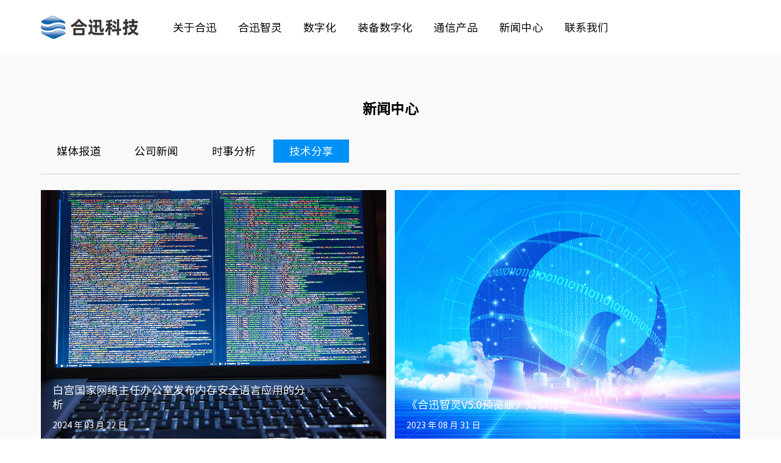

--- FILE ---
content_type: text/html; charset=utf-8
request_url: http://www.sinux.com.cn/news/35.html
body_size: 4583
content:
<!doctype html>
<html>
	<head>
		<meta charset="utf-8">
		<meta http-equiv="X-UA-Compatible" content="IE=edge,chrome=1">
		<meta name="viewport" content="width=device-width,minimum-scale=1.0,maximum-scale=1.0,user-scalable=no">
		<meta name="format-detection" content="telephone=no">
		<meta name="format-detection" content="email=no">
		    <title>技术分享-合迅科技</title>
    <meta name="keywords" content="最新动态,新闻,技术分享"/>
<meta name="description" content="合迅科技以自主核心产品驱动企业赋能工业数字化发展，以行业领导者之姿成为独角兽企业"/>
		<link rel="stylesheet" type="text/css" href="/style/css/style.css">
		<link rel="stylesheet" href="/style/css/animate.min.css" />
		<link rel="stylesheet" type="text/css" href="https://at.alicdn.com/t/font_960019_oqmsfn5re4.css" />
		<link rel="stylesheet" type="text/css" href="/style/css/swiper-bundle.min.css" />

	</head>
	<body>
		<div class="z_header ">
			<a href="/" class="z_logo">
				<img src="/upload/20230612/b75defe0780db3404fe1d5f29dbde91a.png" class="img1"> <img src="/upload/20230612/d58c54ccc14ed737939d4db858146a83.png" class="img2">
			</a>
			<div class="z_header_nav">
				<ul>
										<li><a href="/about.html">关于合迅</a></li>
										<li><a href="/product.html">合迅智灵</a></li>
										<li><a href="/555.html">数字化</a></li>
										<li><a href="/666.html">装备数字化</a></li>
										<li><a href="/Communication.html">通信产品</a></li>
										<li><a href="/news.html">新闻中心</a></li>
										<li><a href="/contact.html">联系我们</a></li>
									</ul>
			</div>
			<div class="z_header_search z_flex" style="display:none;">
				<input type="text" id="" placeholder="请输入关键词" value="" class="text" />
				<a href="" class="iconfont icon-sousuo sou"></a>
			</div>
			<div class="z_menu_btn">
				<div>
					<span class="line line1"></span>
					<span class="line line2"></span>
					<span class="line line3"></span>
				</div>
			</div>
		</div>
		<div class="z_news_page">
			<pre class="z_index_tit z_about_tit center">新闻中心</pre>
			<div class="z_news_head">
				<div class="z_news_nav">
										<a href="/news/19.html" >媒体报道</a>
										<a href="/news/20.html" >公司新闻</a>
										<a href="/news/21.html" >时事分析</a>
										<a href="/news/35.html" class="active">技术分享</a>
									</div>
			</div>
						<div class="z_news_hot">
				<ul class="clearfix">
										<li><a href="/news/35/285.html">
							<div class="imgbg" style="background-image: url(/upload/20240322/e883c30598deb01b41c6c1c9276123b2.png);"></div>
							<div class="infobox">
								<h3 class="ellipsis2">白宫国家网络主任办公室发布内存安全语言应用的分析</h3>
								<div class="time">2024 年 03 月 22 日</div>
							</div>
						</a>
					</li>
										<li><a href="/news/35/270.html">
							<div class="imgbg" style="background-image: url(/upload/20231016/5a408d10b56cc234345f7c8569a996d0.jpg);"></div>
							<div class="infobox">
								<h3 class="ellipsis2">《合迅智灵V5.0预览版》知识分享</h3>
								<div class="time">2023 年 08 月 31 日</div>
							</div>
						</a>
					</li>
									</ul>
			</div>
						<div class="z_news_swiper z_news_list">
				<ul class="clearfix">
										<li>
						<a href="/news/35/226.html">
							<div class="imgbox">
								<div class="imgbg" style="background-image: url(/upload/20230512/84fba8f217444ba4e8ac0fc84f35fdec.jpg);"></div>
							</div>
							<div class="infobox">
								<h3 class="ellipsis2">探索X窗口系统</h3>
								<div class="time">2023 年 05 月 12 日</div>
							</div>
						</a>
					</li>
										<li>
						<a href="/news/35/225.html">
							<div class="imgbox">
								<div class="imgbg" style="background-image: url(/upload/20230511/5126418ef9a1b8b26e6276f83fc69f0e.jpg);"></div>
							</div>
							<div class="infobox">
								<h3 class="ellipsis2">图形界面的底层基础&mdash;&mdash;窗口系统</h3>
								<div class="time">2023 年 05 月 11 日</div>
							</div>
						</a>
					</li>
										<li>
						<a href="/news/35/220.html">
							<div class="imgbox">
								<div class="imgbg" style="background-image: url(/upload/20230407/d9425d3f42e33cda53ec815826433faf.jpg);"></div>
							</div>
							<div class="infobox">
								<h3 class="ellipsis2">技术分享 | 合迅智灵一体化智能开发平台之远程部署框架</h3>
								<div class="time">2023 年 04 月 07 日</div>
							</div>
						</a>
					</li>
										<li>
						<a href="/news/35/218.html">
							<div class="imgbox">
								<div class="imgbg" style="background-image: url(/upload/20230331/c31bcf6dd358da0d67ef1a0374df6702.jpg);"></div>
							</div>
							<div class="infobox">
								<h3 class="ellipsis2">谨防智能设备泄密</h3>
								<div class="time">2023 年 03 月 31 日</div>
							</div>
						</a>
					</li>
										<li>
						<a href="/news/35/216.html">
							<div class="imgbox">
								<div class="imgbg" style="background-image: url(/upload/20230329/667aa1a1d61277ec433b5f84cd635a29.jpg);"></div>
							</div>
							<div class="infobox">
								<h3 class="ellipsis2">跨平台窗体与组件系统架构设计</h3>
								<div class="time">2023 年 03 月 29 日</div>
							</div>
						</a>
					</li>
										<li>
						<a href="/news/35/213.html">
							<div class="imgbox">
								<div class="imgbg" style="background-image: url(/upload/20230302/729753cc8f4b09bc2557b4604876fc6d.jpg);"></div>
							</div>
							<div class="infobox">
								<h3 class="ellipsis2">华为鸿蒙成功适配PC，合迅科技助力国产化研发生态</h3>
								<div class="time">2023 年 03 月 02 日</div>
							</div>
						</a>
					</li>
									</ul>
			</div>
			<ul class="pagination mt-3 mb-0">
				<ul class="pagination mt-3 mb-0"><li class="page-item disabled"><a class="page-link" href="javascript: void(0);">&laquo;</a></li> <li class="page-item active" aria-current="page"><span class="page-link">1</span><span class="sr-only">(current)</span></li><li class="page-item"><a class="page-link" href="/news/35.html?page=2">2</a></li><li class="page-item"><a class="page-link" href="/news/35.html?page=3">3</a></li> <li class="page-item"><a class="page-link" href="/news/35.html?page=2">&raquo;</a></li></ul>			</ul>
		</div>

		<div class="z_footer clearfix">
    <div class="fl_warp">
        <a href="/" class="z_footer_logo"><img src="/upload/20230612/5b830c9f6f41ff00bec41385d0d6b35f.png"></a>
        <div class="z_addre_li">
            <ul>
                <li>
                    <p>全国统一热线：</p>
                    <p>028-84769002</p>
                </li>
                <li>
                    <p>产品咨询热线：</p>
                    <p>400-028-0069</p>
                </li>
                <li>
                    <p>公司地址：</p>
                    <p>中国（四川）成都高新区科园南路1号 海特国际广场4号楼7层、8层</p>
                </li>
            </ul>
        </div>
        <div class="z_share z_footer_share">
            <a title="分享到微信" class="zShare iconfont icon-weixin" data-type="weixin"></a>
            <a title="分享到新浪微博" class="zShare iconfont icon-xinlang" data-type="xinlang"></a>
            <a title="分享到qq" class="zShare iconfont icon-qq" data-type="qqhy"></a>
        </div>
    </div>
    <div class="fr_warp" style="padding: 5.2vw;">
        <div class="z_footer_nav">
            <ul>
                                <li>
                    <h3><a href="/about.html">关于合迅</a></h3>

                                        <div class="down">
                                                <a href="/about/6.html">公司简介</a>
                                                <a href="/about/8.html">荣誉资质</a>
                                                <a href="/about/9.html">客户与伙伴</a>
                                            </div>
                    
                </li>
                                <li>
                    <h3><a href="/product.html">合迅智灵</a></h3>

                                        <div class="down">
                                                <a href="/product/10.html">产品概况</a>
                                                <a href="/product/11.html">软件开发套件</a>
                                                <a href="/product/12.html">集成开发环境</a>
                                                <a href="/product/13.html">生态伙伴</a>
                                                <a href="/product/14.html">客户案例</a>
                                                <a href="/product/15.html">产品咨询</a>
                                            </div>
                    
                </li>
                                <li>
                    <h3><a href="/555.html">数字化</a></h3>

                                        <div class="down">
                                                <a href="/555/50.html">聚焦领域</a>
                                                <a href="/555/51.html">产品特性</a>
                                                <a href="/555/52.html">产品优势</a>
                                                <a href="/555/53.html">产品能力</a>
                                                <a href="/555/58.html">产品价值</a>
                                                <a href="/555/66.html">应用案例</a>
                                            </div>
                    
                </li>
                                <li>
                    <h3><a href="/666.html">装备数字化</a></h3>

                                        <div class="down">
                                                <a href="/666/77.html">模型库</a>
                                                <a href="/666/78.html">常规信号类型</a>
                                                <a href="/666/83.html">平台仿真工具</a>
                                                <a href="/666/84.html">功能特点</a>
                                                <a href="/666/85.html">智能训练仿真平台</a>
                                                <a href="/666/86.html">作战概念想定推演</a>
                                            </div>
                    
                </li>
                                <li>
                    <h3><a href="/Communication.html">通信产品</a></h3>

                                        <div class="down">
                                                <a href="/Communication/91.html">合迅幻探</a>
                        <a href="/Communication/91.html">合迅智侦</a>
                        <a href="/Communication/91.html">无线靶标</a>
                        <a href="/Communication/91.html">处理板和收发机</a>
                                                                                                                                                                                                                                                                                                                                                                                                                                                                    </div>
                    
                </li>
                                <li>
                    <h3><a href="/news.html">新闻中心</a></h3>

                                        <div class="down">
                                                <a href="/news/19.html">媒体报道</a>
                                                <a href="/news/20.html">公司新闻</a>
                                                <a href="/news/21.html">时事分析</a>
                                                <a href="/news/35.html">技术分享</a>
                                            </div>
                    
                </li>
                                <li>
                    <h3><a href="/contact.html">联系我们</a></h3>

                                        <div class="down">
                                                <a href="/contact/22.html">公司环境</a>
                                                <a href="/contact/23.html">员工风采</a>
                                                <a href="/contact/24.html">职位招聘</a>
                                                <a href="/contact/25.html">联系我们</a>
                                            </div>
                    
                </li>
                            </ul>
        </div>
        <div class="z_footer_btm" style="bottom: 0.2vw;padding: 0 5.2vw;">
                        <div class="z_footer_code">
                <div class="img"><img src="/upload/20220719\4d6d1440df6ceb5223c0d0dc7b47634f.jpg"></div>
                <h3>关注微信公众号</h3>
            </div>
                        <div class="z_footer_copy　 ml" style="display: flex;align-items: center;margin-left: auto;"><img
                    src="/style/img/gongan.png" style="width:15px;display:inline-block;"><a
                    href="https://www.beian.gov.cn/portal/index.do">川公网安备 51019002005068号</a>　　版权所有 &copy; 合迅科技 <a
                    href="https://beian.miit.gov.cn/">蜀ICP备14006813号-1</a><!-- <a href="http://www.ac57.com"
          style="display: block;">技术支持：爱诚科技</a> -->
            </div>
        </div>
    </div>
</div>

<!-- 申请弹框 -->
<div class="z_mask"></div>
<div class="z_aplay_pop z_pops">
    <div class="z_close_pop"><em class="iconfont icon-close"></em></div>
    <div class="tit">试用申请</div>
    <form id="sub" class="z_aplay_form">
        <ul>
            <li><em style="color: #ff0725;">*</em><input type="text" placeholder="请输入您的姓名" name="name"
                                                         class="text formVal"/></li>
            <li><em style="color: #ff0725;">*</em><input type="text" placeholder="请输入单位名称" name="danwei"
                                                         class="text formVal"/></li>
            <li><em style="color: #ff0725;">*</em><input type="text" placeholder="请输入手机号码" name="tel"
                                                         class="text formVal"/></li>
            <li><input type="text" placeholder="请输入邮箱" name="email" class="text formVal no_must"/></li>
            <li><input type="text" placeholder="请输入咨询内容" name="cont" class="text formVal no_must"/></li>
        </ul>
        <div class="z_subbtn z_subbtn_sy" data-url="">立即申请</div>
    </form>
</div>
<!-- 新增 -->
<div class="z_fixed_warp imgbg" style="background-image: url(/style/img/zzi5.png);">
    <div class="z_close_fixed"><em class="iconfont icon-close"></em></div>
    <div class="slg"><img src="/style/img/zzi6.png" alt=""></div>
    <a href="javascript:void(0)" class="z_more z_big_more" onclick="getApply()">试用申请<em
            class="iconfont icon-arr_r"></em></a>
</div>

<!-- 公用js -->
<script src="/style/js/jquery.min.js "></script>
<script src="/style/js/swiper-4.3.2.min.js"></script>
<script src="/style/js/plugin.js "></script>
<script type="text/javascript" src="/style/js/wow.min.js"></script>
<script src="/style/js/myslide.js"></script>
<script src="/layui/layui.js"></script>
<script type="text/javascript" src="//js.users.51.la/21458365.js"></script>
<!-- 公用js结束 -->
<script>
    // 弹框
    $(".z_close_pop").click(function () {
        $(".z_mask,.z_pops").removeClass("on")
    })

    function getApply(url) {
        if (url) {
            $('.z_subbtn_sy').attr('data-url', url);
        } else {
            $('.z_subbtn_sy').attr('data-url', 'download');
        }
        $(".z_mask,.z_aplay_pop").addClass("on")
    }

    $('.z_close_fixed').click(function () {
        $(".z_fixed_warp").hide()
    })
</script>
<script>
    /*******留言提交********/
    $(".z_subbtn_sy").click(function () {
        var url = $('.z_subbtn_sy').attr('data-url');
        var obj = $('#sub'), data = {action: 'sub'};
        var e;
        obj.find('.formVal').each(function () {
            data[$(this).attr('name')] = $(this).val();
        });
        if (obj.hasClass('lj')) return false;
        $.ajax({
            url: '/sub_message', type: 'post', data: data, dataType: 'json', beforeSend: function () {
                obj.addClass('lj').find('.submit').text('提交中')
            }, error: function () {
                layer.alert('服务器连接失败，请重新提交', {icon: 2});
                obj.removeClass('lj').find('.submit').text('重新提交')
            }, success: function (msg) {
                if (msg && msg.code === 200) {
                    window.location.href = '/' + url + '.html';
                } else {
                    layer.alert(msg.msg, {icon: 2});
                    obj.removeClass('lj').find('.submit').text('重新提交')
                }
            }
        })
        return false;
    });
</script>

		<script>
			$(".z_news_list li").each(function(i, e) {
				$(this).addClass("wow fadeIn");
				$(this).attr("data-wow-delay", +(i * 0.2) + "s");
			});

			$(".z_news_hot li:nth-child(1)").addClass("wow fadeInLeft2");
			$(".z_news_hot li:nth-child(2)").addClass("wow fadeInRight2");
		</script>
	</body>
</html>


--- FILE ---
content_type: text/css
request_url: http://www.sinux.com.cn/style/css/style.css
body_size: 14095
content:
/* 思源黑体 */
@font-face {
	font-family: "NotoSansHans";
	src: url("../fonts/NotoSansHans-Regular.ttf");
	font-weight: normal;
	font-style: normal;
}
@font-face {
	font-family: Square721BT;
	src: url("../fonts/Square721BT-RomanCondensed.otf");
	font-weight: normal;
	font-style: normal;
}
article,aside,dialog,footer,header,section,footer,nav,figure,menu,main{display:block}
*,:before,:after{box-sizing:border-box;}
blockquote,body,button,dd,dl,dt,fieldset,form,h1,h2,h3,h4,h5,h6,hr,input,legend,li,ol,p,pre,td,textarea,th,ul{margin:0;padding:0}
img{border:0; width:auto; max-width:100%;}
ul,dl,li,dt,dd{list-style:none;}
body,html{min-height:100%;}
body{font-family:"NotoSansHans","microsoft JhengHei";font-size:14px; color:#000;-webkit-tap-highlight-color:rgba(255,255,255,0); width: 100%; overflow-x:hidden; background:#fff;}
pre{ font-family:"NotoSansHans","microsoft JhengHei"; white-space:pre-wrap;word-wrap: break-word;}
a{font-size:14px;text-decoration:none;transition:ease .65s; color:#000; outline:none;}
.clearfix:after{content:""; display:block; clear:both; }
h1,h2,h3,h4,h5,h6{font-size:100%; font-weight:normal;}
input[type="text"],input[type="password"],input[type="search"],input[type="number"],textarea,select{outline: none;font-family:"NotoSansHans","microsoft JhengHei";-webkit-appearance: none;border-radius: 0;  border:none; background:none; transition:ease .45s;}
input::-webkit-input-placeholder {color: #888888;}
input:-moz-placeholder {　color: #888888;}
input::-moz-placeholder {color: #888888;}
input:-ms-input-placeholder {color: #888888;}
textarea{resize:none; overflow:hidden;}
textarea::-webkit-input-placeholder {color: #888888;}
textarea:-moz-placeholder {　color: #888888;}
textarea::-moz-placeholder {color: #888888;}
textarea:-ms-input-placeholder {color: #888888;}
select::-ms-expand { display: none; }
i,em{font-style:normal;}
.fl,.fl_warp{float:left;}
.fr,.fr_warp{float:right;}
.z-container {width:1400px;height:auto;clear: both;margin: 0 auto;}

.ellipsis{display: -webkit-box;-webkit-box-orient: vertical;-webkit-line-clamp: 1;overflow: hidden;text-overflow:ellipsis;}
.ellipsis2{display: -webkit-box;-webkit-box-orient: vertical;-webkit-line-clamp: 2;overflow: hidden;text-overflow:ellipsis;}
.ellipsis3{display: -webkit-box;-webkit-box-orient: vertical;-webkit-line-clamp: 3;overflow: hidden;text-overflow:ellipsis;}
.ellipsis4{display: -webkit-box;-webkit-box-orient: vertical;-webkit-line-clamp: 4;overflow: hidden;text-overflow:ellipsis;}
.ellipsis5{display: -webkit-box;-webkit-box-orient: vertical;-webkit-line-clamp: 5;overflow: hidden;text-overflow:ellipsis;}
.ellipsis6{display: -webkit-box;-webkit-box-orient: vertical;-webkit-line-clamp: 6;overflow: hidden;text-overflow:ellipsis;}
.ellipsis7{display: -webkit-box;-webkit-box-orient: vertical;-webkit-line-clamp: 7;overflow: hidden;text-overflow:ellipsis;}
.ellipsis8{display: -webkit-box;-webkit-box-orient: vertical;-webkit-line-clamp: 8;overflow: hidden;text-overflow:ellipsis;}
.imgbg{ width: 100%; height: 100%; transition: ease 1s; background-position: center; background-repeat: no-repeat; background-size: cover;}
.imgbgs{ width: 100%; height: 100%; background-position: center; background-repeat: no-repeat; background-size: cover;}
.z_flex{ display: flex; align-items: center;}
.z_flex_ul{display:flex;display:-webkit-flex;flex-direction:row; -webkit-flex-direction:row;flex-wrap:wrap; -webkit-flex-wrap:wrap;}
.clear{ clear: both;}
*:before,
*:after {
  z-index: -1;
}
.z_public_bg{ width: 100%; height: 100%; position: fixed; left: 0; top: 0; background: url(../img/bgs.png) no-repeat center; background-size: cover; background-attachment: fixed; pointer-events: none;}
.imgbg{ width: 100%; height: 100%; background-position: center; background-repeat: no-repeat; background-size: cover; transition: ease 1s;}

/* 鼠标追随 */
.cursor{width: 2.6vw; height: 2.6vw;position: absolute;left: 0;top: 0; pointer-events: none;margin: -1.3vw 0 0 -1.3vw;z-index: 120;visibility: hidden;}
.cursor:before{content: '';display: block;width: 100%;height:100%;background:#fff;border-radius: 50%; box-sizing: border-box;position: absolute;top: 50%;left: 50%;transform: translate(-50%,-50%) scale(.4);transition: all .4s cubic-bezier(.3,1.83,.49,.88);}
.cursor{user-select: none;pointer-events: none;mix-blend-mode:difference;}
.cursor.nav::before{transform: translate(-50%,-50%) scale(1); }
/*浏览器滚动条*/
::-webkit-scrollbar{width:5px;height:5px;}
::-webkit-scrollbar-button:vertical{display:none}
::-webkit-scrollbar-track:vertical{background-color:black}
::-webkit-scrollbar-track-piece{background:#E3E3E3}
::-webkit-scrollbar-thumb:vertical{background-color:#555;border-radius:30px}
::-webkit-scrollbar-thumb:vertical:hover{background-color:#3B3B3B}
::-webkit-scrollbar-corner:vertical{background-color:#535353}
::-webkit-scrollbar-resizer:vertical{background-color:#FF6E00}
::-webkit-scrollbar-track-piece{background:#eeeeee}
::-webkit-scrollbar-thumb:vertical{background-color:#0091F6;}


/* swiper */
.swiper-slide {  -webkit-flex-shrink: 0; -ms-flex-negative: 0; flex-shrink: 0; width: 100%; height: 100%; position: relative; -webkit-transition-property: -webkit-transform; transition-property: -webkit-transform; -o-transition-property: transform; transition-property: transform; transition-property: transform,-webkit-transform}
.swiper-container-android .swiper-slide, .swiper-wrapper { -webkit-transform: translate3d(0,0,0); transform: translate3d(0,0,0); }
.swiper-wrapper { position: relative; width: 100%; height: 100%; z-index: 1; display: -webkit-box; display: -webkit-flex; display: -ms-flexbox; display: flex; -webkit-transition-property: -webkit-transform; transition-property: -webkit-transform; -o-transition-property: transform; transition-property: transform; transition-property: transform,-webkit-transform; -webkit-box-sizing: content-box; box-sizing: content-box; }
.swiper-container { margin: 0 auto; position: relative; overflow: hidden; list-style: none; padding: 0; z-index: 1; }
.swiper-container-fade .swiper-slide{    pointer-events: none; -webkit-transition-property: opacity; -o-transition-property: opacity; transition-property: opacity}
.swiper-container-fade .swiper-slide-active, .swiper-container-fade .swiper-slide-active{pointer-events:auto; z-index: 3;}
.swiper-container-fade .swiper-slide{opacity:0!important;}
.swiper-container-fade .swiper-slide-active{opacity:1!important;}
.swiper-fade .swiper-slide{    pointer-events: none; -webkit-transition-property: opacity; -o-transition-property: opacity; transition-property: opacity}
.swiper-fade .swiper-slide-active, .swiper-fade .swiper-slide-active{pointer-events:auto; z-index: 3;}
.swiper-fade .swiper-slide{opacity:0!important;}
.swiper-fade .swiper-slide-active{opacity:1!important;}
.swiper-container-vertical>.swiper-wrapper {flex-direction: column;}
.swiper-vertical>.swiper-wrapper {flex-direction: column;}
/* 视频弹框 */
.video_pop{display: block; width: 100%; height: 100%; background: #000; position: fixed; left: 0; top: 0; z-index: 999!important; display: flex; justify-content: center; align-items: center; display: none;}
.video_pop .close_btn{width: 40px; height: 40px; display: flex; align-items: center; justify-content: center; color: #fff; position: absolute; right: 0; top: 0; background: url(../img/close2.png) no-repeat center; z-index: 100; cursor: pointer;}
.video_pop .close_btn .iconfont{ font-size: 18px;}
#video{width:100%; max-height: 100%;}
.video_pop .warp{ display: flex; align-items: center; justify-content: center; width: 100%; height: 100vh;}

/*分享二维码*/
#zCode{display: block;left: 50%;top: 50%;margin-left: -110px;margin-top: -122.5px;position: fixed; background: #fff;height: 245px;width: 220px; z-index:3000;border-radius: 5px; border: 6px solid #7f7f7f; box-sizing: border-box;}
#zCode>h2{     color: #666;background: #f2f2f2;height: 24px;line-height: 24px;border-bottom: 1px solid #e8e8e8; font-size: 14px; padding: 0 10px; box-sizing: border-box;}
#zCode>h2>i{cursor:pointer; float:right; width:24px; height:24px; text-align:center;}
#zCode>.ewm{width:100%; height:208px;padding: 20px; box-sizing: border-box; }
#zCode>.ewm canvas{width:100%; height:100%;}
/* 点击看大图 */

.rebox { cursor: pointer; position: fixed; width: 100%; height: 100%; top: 0; left: 0; z-index: 1000; -webkit-filter: none !important;
    background: rgb(0, 0, 0); /* IE Fallback (Solid Colour) */
    background: url([data-uri]);
    background: rgba(0, 0, 0, 0.6); }
.rebox *{ -webkit-box-sizing: border-box; -moz-box-sizing: border-box; -ms-box-sizing: border-box; -o-box-sizing: border-box; box-sizing: border-box; padding: 0; margin: 0; }
.rebox-contents { position: absolute; top: 5%; left: 5%; text-align: center; width: 90%; height: 90%; display: flex; justify-content: center;align-items: center; }
.rebox-contents .rebox-content {  border-radius: 1px; max-width: 100%; max-height: 100%; }
.rebox-loading { width: 31px; height: 31px; margin: -16px 0 0 -16px; position: absolute; top: 48%; left: 50%; }
.rebox-caption { display: none; opacity: 1; position: absolute; left: 0; bottom: 0; width: 100%; text-align: center; z-index: 1000; background: #000; background: rgba(0,0,0,0.7); }
.rebox-caption p { margin: 0 auto; max-width: 70%; display: inline-block; *display: inline; *zoom: 1; padding: 10px; color: #fff; font-size: 12px; line-height: 18px; }

.rebox-button { position: absolute; z-index: 9999; min-width: 40px; height: 40px; line-height: 40px; background: rgb(0, 0, 0); 
    text-decoration: none; font-size: 24px; color: #fff; text-align: center; vertical-align: middle;
    -webkit-border-radius: 32px; -moz-border-radius: 32px; -ms-border-radius: 32px; border-radius: 32px;
    -webkit-transition: all 0.3s; -moz-transition: all 0.3s; -ms-transition: all 0.3s; transition: all 0.3s; }
.rebox-button:hover,
.rebox-button:focus { opacity: 1; background: #BF2E2E;}
.rebox-close { right: 10px; top: 10px;  font-size: 30px; }
.rebox-next { right: 10px; top: 48%; }
.rebox-prev { left: 10px; top: 48%; }
.rebox-loading { left: 50%; top: 48%;
    -webkit-animation-name: spin; -webkit-animation-duration: 2000ms; -webkit-animation-iteration-count: infinite; -webkit-animation-timing-function: linear;
    -moz-animation-name: spin; -moz-animation-duration: 2000ms; -moz-animation-iteration-count: infinite; -moz-animation-timing-function: linear;
    -ms-animation-name: spin; -ms-animation-duration: 2000ms; -ms-animation-iteration-count: infinite; -ms-animation-timing-function: linear;    
    animation-name: spin; animation-duration: 2000ms; animation-iteration-count: infinite; animation-timing-function: linear;
}

.z_banner{  height: 100vh; position: relative; background: #1a2ead;}
.z_banner .bd,.z_banner .bd li,.z_banner .bd li .img,.z_banner .bd li .show{width:100%; overflow: hidden; height:100%; position:relative;}
.z_banner .bd li .img{ background-position:  top center; background-repeat:no-repeat; background-size:cover;}
.z_banner .bd li .show{transform:scale(1.1); transition:ease 2s; opacity:.8;}
.z_banner .bd li.swiper-slide-active .show,.zs_banner .bd li.swiper-slide-duplicate-active .show{transform:scale(1); opacity:1;}
.z_swiper_hd li{ display: inline-block;margin:0 5px; width: 10px; height: 10px; border-radius: 50%; background: #fff;}
.z_banner_hd{ width: 100%; padding: 0 5%; box-sizing: border-box; position: absolute; left: 0; bottom: 50px; z-index: 2;}
.z_banner_hd li{ margin-right: 10px;}
.z_swiper_hd li.on{ background: #0072bc; }
.z_banner_text{ position: absolute; left: 0; top: 50%; transform: translate(0%,-50%); color: #fff; width: 100%;padding: 0 5.2vw; box-sizing: border-box; transition: ease 2.5s;}
.z_banner .z_banner_text{top: 65%;}
 .z_banner_text .cn{font-size: 2.5vw;font-weight: 500;line-height: 3.125vw;}
/* .z_banner .bd li.swiper-slide-active .z_banner_text{transform: translate(0%,-50%);} */
.z_banner_text  h4{font-size: 18px; margin: 2vw 0;}

.z_more{ display: flex;width: 174px; align-items: center; justify-content: center; color: #fff;
height: 48px; position: relative;font-size: 18px; border-radius: 8px;
border: 0px solid #050001;background: #0091F6;} 
.z_banner .z_more{ margin: 0 auto;}
/* .z_more::before{ content: ""; display: block; width: 0%; height:0%; transition: ease 1s;
 position: absolute;left: 0; top: 0; border-top: 2px solid #fff; border-left: 2px solid #fff; z-index: 1; pointer-events: none;}
.z_more::after{content: ""; display: block; width: 0%; height: 0%;transition: ease 1s;
 position: absolute;bottom: 0; right: 0; border-bottom: 2px solid #fff; border-right: 2px solid #fff; z-index: 1; pointer-events: none;} */
.z_more .iconfont{ margin-left: 10px;}
.z_more:hover::before,.z_more:hover::after{ width: 100%; height: 100%;}

.z_header{ position: fixed; left: 0; top: 0; width: 100%; padding: 0 5.2vw; box-sizing: border-box; height: 90px; display: flex; align-items: center; z-index: 99; background: #fff;transition: ease 1s;}
.z_header.on{box-shadow: 0 0 20px rgb(0 0 0 / 20%);}
.z_index_header{ background: none; transition: ease 1s;}
.z_logo{ position: relative;}
.z_logo img{ display: block; height: 46px; transition: ease 1s;}
.z_logo .img1{opacity: 0;}
.z_logo .img2{ position: absolute; left: 0; top: 0; opacity: 1;}
.z_index_header .img1{ opacity: 1;}
.z_index_header .img2{ opacity: 0;}
.z_header_nav{  position: absolute; left: 0; top: 0; text-align: center; line-height: 90px; width: 100%; z-index: -1;}
.z_header_nav li{ display: inline-block; margin: 0 1.25vw; position: relative;}
.z_header_nav li::before{ content: ""; display: block; width: 0; height: 2px; background: #0091F6; position: absolute; left: 50%; bottom: 0; transition: ease 1s;}
.z_header_nav li:hover::before{ width: 100%; left: 0;}
.z_header_nav li a{ font-size: 18px; display: block;}
.z_header_nav li:hover a{ color: #0091F6;}
.z_index_header .z_header_nav li a{ color: #fff;}
.z_header_search{ margin-left: auto;}
.z_header_search .sou{color:#0091F6; font-weight: bold; }
.z_index_header .sou{ color: #fff;}
.z_header_search .text{ width: 36px; transition: ease .8s; z-index: -1; opacity: 0; transform: translateX(36px); height: 36px;background: #fff; border-radius: 18px; margin-right: 10px;}
.z_header_search:hover .text{padding: 0 10px; z-index: 1; box-sizing: border-box; width: 160px;transform: translateX(0px); opacity: 1;}

.z_index_zl{background: #f4f4f4; display: flex; align-items: center; justify-content: center; padding: 8.85416vw 0; position: relative;}
.z_zl_warp{ width: 41.97916vw; height: 38.75vw; display: flex; align-items: center; justify-content: center; background: url(../img/box.png) no-repeat center; background-size: 100% 100%;}
.z_zl_box{  position: relative; animation: move 3s infinite;}
@keyframes move{
    0%{
        transform: translateY(0);
    }
		50%{
			transform: translateY(-10%);
		}
    100% {
     transform: translateY(0);
    }
}
.z_zl_box img{ display: block; width:35.41666vw ;}
.z_zl_box .dot{border: 0px solid #050001;border-radius: 50%; cursor: pointer; position:absolute;z-index: 1;}
.z_zl_box .dot em{ width: 24px;height: 24px;background: #0091F6 url(../img/jia.png) no-repeat center; display: block; border-radius: 50%;}
.z_zl_box .dot::before{ content: ""; display: block; width: 100%;height: 100%; border-radius: 50%; background: #0091F6; position: absolute;animation: circle-opacity 2s infinite; left: 50%; top: 50%; transform: translate(-50%,-50%) scale(1.2,1.2); z-index: -1;}
 .z_zl_box .dot.active em{ background: #0091F6 url(../img/jian.png) no-repeat center;}
@keyframes circle-opacity{
    from {
        opacity: 1;
        transform:translate(-50%,-50%) scale(1);
    }
    to {
        opacity: 0.5;
        transform:translate(-50%,-50%) scale(2);
    }
}
.z_zl_box .dot1{ left:14.84375vw;bottom: 16.5vw; }
.z_zl_box .dot2{ right:12vw;top: 8.2vw;}
.z_zl_box .dot3{ left: 15vw;top:4.8vw;}

.z_zl_li .item{width: 486px; color: #fff;
background:url(../img/bg.jpg) no-repeat center; background-size: cover;
border: 0px solid #050001; z-index: 1;transform: translateY(10%); visibility: hidden; opacity: 0;
border-radius: 5px; padding: 15px;transition: ease 1s; }
.z_zl_li .item h3{font-size: 18px;font-weight: bold;color: #FFFFFF; padding-bottom: 10px; position: relative; display: inline-block; margin-bottom: 10px; }
.z_zl_li .item h3::before{ content: ""; display: block; width: 120%; height: 1px; background: #fff;position: absolute; left: -15px; bottom: 0; z-index: 1;}
.z_zl_li .item p{ background: url(../img/slg.png) no-repeat left center; padding-left: 25px; line-height: 24px;font-size: 16px;}
.z_zl_li .item1{ position: absolute; right: 70%; bottom: 45%;}
.z_zl_li .item2{position: absolute;left: 80%;bottom:60%;}
.z_zl_li .item3{position: absolute;right: 70%;top:5%;}
.z_zl_li .item.active{ transform: translateY(0); opacity: 1; visibility: visible;}

.z_index_zl .z_info_box{ position: absolute; left: 5.2vw; bottom: 5vw; width: 32vw;}
.z_index_tit{font-size: 1.5625vw;line-height: 1.875vw; font-weight: bold;}
.z_index_zl .z_index_tit{ margin-bottom: 2vw;}
.z_index_zl .desc{font-size:1.25vw;font-weight: 400;color: #666666;line-height: 1.875vw;}
.z_index_zl .z_big_more{width:29.01041vw;height:5.625vw;background: #0091F6;border: 0px solid #050001; position: absolute; right: 0; bottom: 0;}
.z_index_zl .z_big_more .iconfont{ margin-left: 2vw;}
.z_index_kj{position: relative;min-height: 50vw; padding:5.2vw;box-sizing: border-box;}
.lazy{background-size: cover; background-repeat: no-repeat; width: 100%;height: 100%; background-position: bottom center;position: absolute;z-index:-1;left: 0;top: 0; background-attachment: fixed;}
.z_index_kj .warps{ width: 576px;}
.z_index_kj .desc{font-size: 16px;font-weight: 400;color: #888888;line-height: 24px; margin-top: 2vw;}
.z_about_num{ margin-top: 5.2vw;}
.z_about_num li{ border-top: 1px solid #E2E2E2; height: 4.375vw; display: flex; align-items: flex-start; padding-top: 10px;}
.z_about_num li .tit{color: #888888; font-size: 16px;}
.z_about_num li .num{ margin-left: auto;font-size: 16px;
font-weight: bold;
color: #0091F6;}
.z_about_num li .timer{ font-size: 1.875vw; line-height: 1.875vw; font-family: Square721BT; } 
.z_about_num li:last-child{border-bottom: 1px solid #E2E2E2;}

.z_index_fx{ position: relative;}
.z_index_fx .topbox .titbox,.z_index_fx .topbox .imgbox{ width: 50%; float: left;height: 20.10416vw; z-index: 1; position: relative;}
.z_index_fx .topbox .titbox{ display: flex; align-items: center; padding: 0 5.2vw;box-sizing: border-box;}
.z_index_fx .imgbox{ padding:4vw 5.2vw;box-sizing: border-box;  position: relative;overflow: hidden;z-index: 1; }
.z_index_fx .imgbox::before{ content: ""; display: block; width: 100%; height: 100%; background: rgba(0,0,0,.4); position: absolute; left: 0; top: 0; pointer-events: none;}
.z_index_fx .imgbox::after{ content: ""; display: block; width: 100%; height: 100%; position: absolute; left: 0;top: 0; background: #0091F6;z-index: 1; transition: ease-in 1.5s;}
.z_index_fx.animated .imgbox::after{ transform: translateX(100%);}
.z_index_fx .imgbox a{ position: relative;z-index: 1;color: #fff; display: block; width: 100%; height: 100%;}
.z_index_fx .imgbox h3{ font-size: 1.25vw;}
.z_index_fx .imgbox .desc{ margin: 1vw 0;}
.z_index_fx .imgbox .more{ position: absolute; left: 0vw; display: inline-block;padding: 10px 0; bottom: 0vw; border-bottom: 1px solid #fff;}
.z_index_fx .imgbox .imgbg{ position: absolute;left: 0; top: 0;z-index: -2;}
.z_index_fx .imgbox .more .iconfont{ display: inline-block; margin-left: 3.5vw;}
.z_index_fx .imgbox:hover .imgbg{ transform: scale(1.05,1.05); }
.z_index_fx .btmbox{ display: flex; align-items: flex-end;}
.z_index_fx .btmbox .imgbox{ width: 50%;}
.z_index_fx .btmbox .imgbox:nth-child(1){ height: 40.10416vw;}
.z_index_fx .btmbox .imgbox:nth-child(2){ height: 20.10416vw;}
.z_index_fx.animated .imgbox:nth-child(1)::after{ transform: translateX(-100%);}
.z_index_news{ padding: 11.97916vw 5.2vw; display: flex;  box-sizing: border-box; position: relative;}
.z_index_news::before{ content: ""; display: block;width:39.89583vw;height:39.89583vw;background: rgba(255,255,255,0);border: 46px solid #F5F5F5; position: absolute; left:9.89583vw;top: 50%; transform: translateY(-50%) ;}
.z_index_news .fr_warp{ width: 68.33333vw; margin-left: auto; overflow: hidden; }
.z_index_news .imgbox{ width: 100%; height: 14.58333vw; overflow: hidden;}
.z_index_news .infobox{ background: #fff; padding: 1.5vw;background: #F6F6F6;}
.z_index_news .infobox h3{font-size: 18px;color: #242424; line-height: 24px; height: 48px;}
.z_index_news .infobox h4{font-size: 16px;font-weight: 400;color: #666666;line-height: 24px; height: 48px; margin: 2vw 0;}
.z_index_news .infobox .more{ color:#666666;}
.z_index_news .infobox .more .iconfont{ display: inline-block; margin-left: 10px;}
.z_index_news li:hover .imgbg{ transform: scale(1.05,1.05);}
.z_index_news li:hover h3{ color: #0091F6;}
.z_index_news li:hover .more{ color: #0091F6;}
.z_index_more{width: 152px; color: #666666; z-index: 1;
height: 1px; display: flex; align-items: center; padding: 15px 0; border-bottom: 1px solid #666666;}
.z_index_more::before{ content: ""; display: block; width: 0; height: 2px; background: #0091f6; position: absolute; left: 0; bottom: -1px; z-index: 1; transition: ease .8s;}
.z_index_more:hover::before{ width: 100%;}
.z_index_more:hover{ color: #0091F6;}
.z_index_more .iconfont{ margin-left: auto;}
.z_index_news .fl_warp{ position: relative; flex-shrink: 0;}
.z_index_news .z_index_more{ position: absolute; left: 0; bottom: 0;}

.z_index_hz{ background: #161616; display: flex; padding-right: 10vw; position: relative; }
.z_index_hz .fl_warp{ width: 41.92708vw; flex-shrink: 0; margin-left: 11vw;box-sizing: border-box; position: relative;}
.z_index_hz .fl_warp .imgbg{ width: 100%; height: 46.35416vw;}
.z_index_hz .fl_warp .morebox{ position: absolute; right: 0;bottom: 0;width: 368px;
 padding: 1.5vw; box-sizing: border-box; color: #fff;
background: #0091F6;
border: 0px solid #050001;}
.z_index_hz .fl_warp .morebox .iconfont{ margin-top: 1vw; display: inline-block; margin-left: auto;}
.z_index_hz .fl_warp .tit{font-size: 18px;}
.z_index_hz .z_index_tit{ position: absolute; left: 5.2vw;top: 5.2vw; z-index: 1; color: #fff;}
.z_index_hz .fr_warp{ width: 100%; float: right; padding-left: 2vw; box-sizing: border-box; overflow: hidden; display: flex; align-items: center;  }

.z_hz_swiper{ position: relative; overflow: hidden;width: 100%;}
.z_hz_swiper li{  width: 50%; float: left;  margin-bottom: 10px;}
.z_hz_swiper li a{height: 6vw; width: 95%; margin: 0 auto; display: flex; align-items: center; justify-content: center; padding: 5px; box-sizing: border-box; background: #fff;}
.z_hz_swiper li img{ max-height: 100%;}


.z_other_banner{ width: 100%; margin-top: 90px;position: relative;}
.z_other_banner img{ display: block; width: 100%;}
.z_other_banner .z_banner_text{ transform: translate(0,-50%);}
.z_cp_warp{ padding: 6vw 5.2vw; box-sizing: border-box;}
.z_other_tit{ text-align: center; font-size: 1.875vw;}
.z_cp_warp .desc{width: 671px;font-size: 16px;font-weight: 400;color: #666666;line-height: 24px; margin: 0 auto; margin-top: 1.5vw; margin-bottom: 4vw;text-align: center;}
.z_pro_icon ul{ display: flex; margin-left: -1.2%;}
.z_pro_icon li{ width: 23.8%; float: left; margin-left: 1.2%;background: #F8F8F8; padding: 2.5vw;box-sizing: border-box;}
.z_pro_icon li .icon{ display: block;animation:rog 10s infinite linear; height: 4.58333vw; margin-bottom: 4vw;}
.z_other_banner .z_btn_warp img{
    width: auto;
    margin-right: 10px;
    height: 20px;
}
.z_other_banner .z_btn_warp{ display: flex;}
.z_other_banner .z_btn_warp a{background: #0091F6;margin-right: 10px; width: auto;padding: 0 20px; min-width: 170px; justify-content: center;
    border-radius: 5px; font-size: 16px;}

@keyframes rog{0%{transform:rotate(0)}
100%{transform:rotate(360deg)}
}
.z_pro_icon li h3{font-size: 1.25vw; margin-bottom: 1vw;}
.z_pro_icon li h4{ font-size: 15px;color: #666666;line-height: 24px;}

img{ display: block;}
.z_tw_warp{background:#EAF6FF url(../img/bg4.png) no-repeat center; background-size: cover; padding: 6.77083vw; box-sizing: border-box; margin-bottom: 7.5vw;}
.z_pro_page{ padding: 0 5.2vw;box-sizing: border-box;}
.z_twbox{ position: relative; z-index: 1;}
.z_twbox span{ display: block;width: 11.82291vw; height: 11.82291vw; display: flex; align-items: center;background: #0091F6; border-radius: 50%; color: #fff;text-align: center; justify-content: center;font-weight: bold;color: #408AE8; font-size: 1.25vw;position: relative; 
 z-index: 1;}
.z_twbox span::before{ content: ""; display: block; width: 7.5vw; height: 7.5vw; position: absolute; left: 50%;top: 50%; transform: translate(-50%,-50%); background: #fff; border-radius: 50%;z-index: -1;}
.z_twbox .cir{width: 16.25vw; position: absolute; left: 50%; top: 50%; transform: translate(-50%,-50%);
height: 16.25vw;
background: #97C6FF;animation: circle-opacity1 8s infinite;
border: 0px solid #050001;
border-radius: 50%;z-index: -1;}
.z_twbox .cir1{width:20.3125vw; position: absolute; left: 50%; top: 50%; transform: translate(-50%,-50%);
height:20.3125vw;background: #DFEDFF;
opacity: 0.7;
border: 0px solid #050001;
border-radius: 50%;z-index: -2;animation: circle-opacity1 10s infinite; animation-delay: .5s; }
@keyframes circle-opacity1{
   0% {
        opacity: 1;
        transform:translate(-50%,-50%) scale(1);
    }
    50% {
        opacity: 0.7;
        transform:translate(-50%,-50%) scale(1.1);
    }
		100%{
        opacity: 1;
        transform:translate(-50%,-50%) scale(1);
    }
}
.z_tw_warp .img1{ width:9.79166vw ; margin-right: 1vw;}
.z_tw_warp .img2{ width:11.875vw;}
.z_tw_warp .img3{ width:15.05208vw; margin-left: -2.5vw;}
.z_tw_warp .box{ width: 27.39583vw; margin-left: 1vw;}
.z_tw_warp .img4{ margin-bottom:2.6vw;}

.z_pro_nav{ text-align: center; border-bottom: 1px solid #A9AAAA; margin-top: 4vw;}
.z_pro_nav li{ display: inline-block; padding-bottom: 2vw; margin: 0 3vw; position: relative; cursor: pointer;}
.z_pro_nav li .icon img{ display: block; margin: 0 auto; height: 4.27083vw;}
.z_pro_nav li h3{color: #333333; font-size: 18px; margin-top: 1vw;}
.z_pro_nav li::before{ content: ""; display: block; width: 0; position: absolute; left: 50%; bottom: 0; height: 4px; background: #0091F6; transition: ease 1s;}
.z_pro_nav li.active::before{ width: 100%; left: 0;}

.z_rj_warp{ background: url(../img/bg5.jpg) no-repeat center; background-size: cover; padding: 5.2vw 6vw;box-sizing: border-box;margin-bottom: 7.5vw;}
.z_rj_warp .fl_warp{ width: 490px;}
.z_rj_warp .fr_warp{ width: 36.35416vw; margin-left: auto;}
.z_rj_warp .tit{color: #333333; font-size: 1.25vw;}
.z_rj_warp .desc{font-size: 16px;color: #666666;line-height: 24px; margin-top: 1vw; margin-bottom: 3vw;}
.z_rj_list li{ border-bottom: 1px solid #A9AAAA; padding: 15px 0; cursor: pointer;}
.z_rj_list li:first-child{border-top: 1px solid #A9AAAA; }
.z_rj_list li h3{font-size: 18px; display: flex; align-items: center}
.z_rj_list li .down{color: #666666; display: none;
line-height: 24px; margin-top: 15px;}
.z_rj_list li .iconfont{ display: inline-block; font-size: 18px; transform: rotate(45deg); transition: ease 1s; margin-left: auto; flex-shrink: 0;}
.z_rj_list li:hover .iconfont{ transform: rotate(-45deg); color: #0091F6;}
.z_rj_list li:hover h3{color: #0091F6;}

.z_tab_child{ display: none;}
.z_tab_child.active{ display: block;}
.z_rjbox{ display: flex; align-items: center; width: 100%;}

.z_xqbox .imgbox{ width: 53%; float: left;}
.z_kf_warp{ width:70.52083vw; margin: 0 auto;}
.z_kf_warp img{ display: block; margin: 0 auto;}
.z_xqbox{ padding: 5vw 0; }
.z_xqbox .conbox{ width: 40%; float: left; margin-left: auto;}
.z_xqbox li{ width: 44%; float: left; min-height: 8vw; margin-bottom: 10px;}
.z_xqbox li:nth-child(even){ float: right;}
.z_xqbox li h3,.z_xqbox2 h3{font-size: 1.25vw; margin-bottom: 10px;}
.z_xqbox li h4,.z_xqbox2 h4{color: #666666;line-height: 24px;}
.z_kf_warp{ margin-bottom: 4vw;}
.z_xqbox2{padding: 5vw 0;}
.z_xqbox2 h3{text-align: center;}
.z_xqbox2 h4{ width: 420px; margin: 0 auto; margin-bottom: 60px;}

.z_pro_hz{ width: 72.91666vw; margin: 0 auto; margin-bottom: 8vw;}
.z_hz_list{ margin-top: 4vw; text-align: center;}
.z_hz_list ul{ margin-left: -0.6%;}
.z_hz_list li{ width: 15.7%; display: inline-block; margin-left: 0.6%;
background: #FFFFFF;
border: 0px solid #050001; 
box-shadow: 0px 10px 20px 0px rgba(0,0,0,0.1000); margin-bottom: 16px;}
.z_hz_list li div{display: flex; align-items: center; justify-content: center;height: 4.89583vw; padding: 5px; box-sizing: border-box;}
.z_hz_list li img{ max-height: 100%; transition: ease 1s;}
.z_hz_list li:hover img{ transform: scale(1.05,1.05);}

.z_adv{ position: relative;}
.z_adv img{ display: block; width: 100%;}
.z_adv .infobox{ position: absolute; left: 50%; top: 50%; transform: translate(-50%,-50%);color: #333; text-align: center;}
.z_adv h3{font-size: 2.5vw;}
.z_adv .z_more{ margin: 0 auto; margin-top: 2vw; width: 238px; height: 58px;}
.z_adv .z_more .iconfont{ margin-left: 1.5vw;}

.z_footer{ display: flex;}
.z_footer .fl_warp{width: 32%;border-right: 1px solid #DFDFDF; padding: 5.2vw;box-sizing: border-box;}
.z_footer_logo img{ display: block; height: 46px;}
.z_footer_logo{ margin-bottom: 7vw; display: block;}
.z_addre_li li{font-size: 16px;color: #666666;line-height: 30px; margin-bottom: 2vw;width: 280px;}
.z_footer_share a{ display: inline-block;color: #979797; margin-right: 10px; cursor: pointer;}
.z_footer_share a.iconfont{ font-size: 20px;}
.z_footer_share a:hover,.z_footer_nav a:hover{ color: #0091F6;}
.z_footer .fr_warp{ margin-left: auto; width:68%; padding: 5.2vw; padding-left: 10vw; box-sizing: border-box; position: relative;}
.z_footer_nav ul{ display: flex; justify-content: space-between; width: 100%;}
.z_footer_nav h3{ margin-bottom: 10px;}
.z_footer_nav h3 a{font-size: 18px; color: #333;}
.z_footer_nav li{  }
.z_footer_nav a{color: #666666; display: block;line-height: 30px; font-size: 16px;}
.z_footer_nav li:first-child{ margin-left: 0;}
.z_footer_btm{ position: absolute; right: 0vw; width: 100%; bottom: 5.2vw; padding: 0 5.2vw; padding-left: 10vw;box-sizing: border-box; display: flex; align-items: flex-end;}
.z_footer_copy{ margin-left: auto; text-align: right; color: #666666;}
.z_footer_copy a{color: #666666;}
.z_footer_code .img{width: 99px;
height: 99px; margin-bottom: 10px;}
.z_footer_code{ text-align: center; color: #666;}


.z_about_banner{ margin-top: 90px; height: calc(100vh - 90px);}
.z_about_banner .imgbox,.z_about_banner .infobox{ width: 50%; height: 100%; position: relative; overflow: hidden;}
.z_about_banner .infobox{ background: url(../img/bg7.jpg) no-repeat center; background-size: cover; display: flex;align-items: center; padding: 0 6.25vw;box-sizing: border-box;}
.z_about_banner .slg{ display: block; height: 6.61458vw;}
.z_about_banner .tit{font-size:1.875vw;font-weight: 500;color: #FFFFFF;line-height: 2.5vw; margin-top:1vw;}
.z_about_banner .imgbox::before{ content: ""; display: block; width: 100%;height: 100%; background:#006dd3;position: absolute; left: 0; top: 0; z-index: 1; transition:ease-in 1.5s; }
.z_about_banner.animated .imgbox::before{ transform: translateX(-100%);}

.z_about_warp{ width: 100%; padding: 7vw 0; box-sizing: border-box; background: url(../img/bg8.png) no-repeat center; background-size: cover; position: relative; min-height: 44.79166vw;}
.z_about_warp .imgbox{ position: absolute; left: 0; top: 0; height: 100%; width: 40.625vw;z-index: -1; overflow: hidden;}
.z_about_warp .conwarp{ width: 618px; margin-left: 54.16666vw;}
.z_about_tit{ font-size: 1.8vw;line-height: 1.875vw;}
.z_about_warp .desc{font-size: 16px;font-weight: 400;color: #888888;line-height: 30px; margin-top: 1.8vw; margin-bottom: 4vw;}
.z_about_num2 li{ width: 33.3%; float: left; min-height: 6.25vw;}
.z_about_num2 li h3{font-size: 16px;color: #0091F6; font-weight: bold;}
.z_about_num2 li .timer{font-size: 1.875vw;font-family: Square721BT;font-weight: normal; font-weight: bold;}
.z_about_num2 li h4{ color: #888888;}

.z_about_process{ padding: 12vw 13.54166vw;box-sizing: border-box; min-height: 55.3125vw; position: relative; overflow: hidden; width: 100%;}
.z_about_process .z_about_tit{ margin-bottom: 9vw;}
.z_process_swiper .year{font-size: 30px;font-family: Arial; display: inline-block; position: relative;}
.z_process_swiper .year .dot{width: 22px;height: 22px; display: block;background: #FFFFFF;border: 1px solid #C4C4C4;border-radius: 50%; margin: 0 auto; margin-top: 30px; position: relative;}
.z_process_swiper .year .dot::before{ content: ""; display: block;width: 8px;
height: 8px;z-index: 1;
background: #C1C1C1;
border: 0px solid #050001;
border-radius: 50%; position: absolute; left: 50%;top: 50%; transform: translate(-50%,-50%);}
.z_process_swiper{ overflow: hidden;}
.z_process_swiper .infobox{ margin-top: 40px;}
.z_process_swiper h3{font-size: 24px;font-weight: bold;color: #333333;line-height: 30px;opacity: 0.93;}
.z_process_swiper .desc{font-size: 16px;font-weight: 400;color: #666666;line-height: 30px; margin-top: 10px; transition: ease 1s;/* opacity: 0; transform: translateY(20%); */ width: 90%;}
.z_process_warp{ position: relative;}
.z_process_warp::before{ content: ""; display: block; width: 110vw; height: 1px; background: #D6D6D6;position: absolute; left: -14vw; top: 75px; z-index: 1;}
.z_process_swiper li:hover .desc{ transform: translateY(0); opacity: 1;}
.z_process_swiper li:hover .dot{border-color: #0091F6;}
.z_process_swiper li:hover .dot::before{ background: #0091F6;}
.z_process_swiper li:hover .year{ color: #0091F6;}
.z_process_cir{ position: absolute;  right: -22vw; width: 40vw; height:40vw ; top: 15%;z-index: 2;}
.z_process_cir img{ display: block; width: 100%;animation:rog 30s infinite linear; }

.z_about_honor{ background: url(../img/bg10.jpg) no-repeat center; background-size: cover; padding: 8.85416vw 13.54166vw; box-sizing: border-box;}
.z_about_honor .bgimg{}
.z_about_honor .topwarp{ display: flex;align-items: flex-start; margin-bottom: 8vw;}
.honor_con{ margin-left: auto; width: 42.1875vw;}
.honor_con li{ width: 50%; float: left; padding:0 20px; box-sizing: border-box; position: relative;font-size: 16px;
color: #666666; margin-bottom: 10px;
line-height:20px;}
.honor_con li::before{ content: ""; display:block;width: 6px;
height: 6px;
background: #067DD0;z-index: 1;
border: 0px solid #050001;
border-radius: 50%; position: absolute; left: 0; top: 50%; transform: translateY(-50%);}
.z_honor_swiper{ overflow:hidden;}
.z_honor_swiper li{ height: 11.45833vw;}

.z_about_hz{ padding: 7vw 25px; box-sizing: border-box; background: url(../img/bg11.jpg) no-repeat center; background-position: bottom center;}
.z_about_hz .z_about_tit{ text-align: center; margin-bottom: 4vw;}
.z_hz_swiper2{ position: relative; overflow: hidden;}
.z_about_hz2 .z_about_tit{ margin-bottom: 1vw;}
.z_about_hz2 .slg_text{color: #666666; font-size: 16px;margin-bottom: 4vw;}

.z_hz_swiper2 li{ box-sizing: border-box;
background: #FDFDFD; position: relative; 
border: 1px solid #ECECEC;}
.z_hz_swiper2 li  a{ display: flex; align-items: center; justify-content: center;height:6.5625vw; padding: 10px; box-sizing: border-box;}
.z_hz_swiper2 li img{ display: block;max-width: 100%;max-height: 100%; transition: ease 1s;}
.z_hz_swiper2 li:hover img{ transform: scale(1.05,1.05);}
.z_hz_swiper2::before{ content:""; display: block; width: 100%; height: 100%; background: url(../img/bg12.png) no-repeat; background-size: 100% auto; z-index: 1; height: 100%; position: absolute; left: 0;top: 0;}
.z_hz_swiper2 .swiper-pagination{ position: relative; margin-top: 5vw;}



.z_contact_banner{ width: 100%;display: flex; margin-top: 90px; background: url(../img/bg13.jpg) no-repeat center; background-size: cover;}
.z_contact_banner .fl_warp{ width: 25%; color: #fff; position: relative; padding: 6vw 5.2vw; box-sizing: border-box; padding-right: 2.6vw; }
.z_contact_banner .z_swiper_btn,.z_contact_news .z_swiper_btn{ position: absolute; left: 5.2vw;bottom: 4vw;}
.z_contact_banner .fr_warp{ height: 39.58333vw;}
.z_swiper_btn .iconfont{ display: inline-block;width: 48px;height: 48px; line-height: 48px;background: #fff; color: #333;border: 0px solid #050001;border-radius: 50%; text-align: center;  transition: ease 1s; cursor: pointer; margin-right: 10px; }
.z_swiper_btn .iconfont:hover{ background: #0577c6!important;color: #fff;}
.z_contact_banner .fr_warp{ width: 75%; overflow: hidden; position: relative;}

.z_contact_swiper{ width: 50.52083vw; height: 100%;}
.z_contact_swiper li{ width: auto; position: relative; overflow: hidden;}
.z_contact_swiper li img{ display: block; height: 100%;}
.z_contact_banner .fr_warp::before{ content: ""; display: block; width:24.47916vw; height: 100%;
background: #067DD0; position: absolute;right: 0; z-index: 2; opacity: .8; transition: ease 1s; }
.z_contact_swiper li.swiper-slide-active::before{ transform: translateX(100%);}

.z_contact_news::before{ position: relative; display: none; }
.z_contact_news .z_swiper_btn{ left: 0; bottom: 0;}
.z_contact_news .z_swiper_btn .iconfont{background: #F6F6F6;}

.z_zp_warp{padding:6vw 5.2vw; box-sizing: border-box; display: flex;}
.z_zp_warp .fl_warp,.z_contact_warp .fl_warp{ width: 19.79166vw; flex-shrink: 0;}
.z_zp_warp .fr_warp{ width: 100%;border-top: 8px solid #252525; }
.sideMenu{ line-height: 66px;}

.sideMenu{  margin: 0 auto;}
/* { display: block; width: 25%; font-size: 18px; font-weight: bold; margin-bottom: 30px; float: left;} */
.rc_box .tit{ 
color: #444444;  cursor: pointer; position: relative; }
.zp_tit,.rc_box .tit{  cursor: pointer; box-sizing: border-box; transition: all .6s;padding: 0 2vw; box-sizing: border-box; z-index: 1;  box-sizing: border-box;}
.rc_box .tit{ display: flex; }
.rc_box:nth-child(odd) .tit{ }
.rc_box .tit span,.zp_tit span{display: block; font-size: 16px;  box-sizing: border-box; width:22%; float: left;}
.rc_box .tit span:nth-child(3),.zp_tit span:nth-child(3){ width: 12%;}
.zp_tit{border-bottom:1px solid #ccc ;}
.rc_box .rc_con{ width: 100%;  box-sizing: border-box; padding: 2vw; box-sizing: border-box; display: none; border-top: none;}
.rc_box .tit.on{
background: #F8F8F8; }
.rc_box .tit.on::before{ background-image: url(../img/jian2.png);}
.rc_box .rc_con h4{ font-weight: bold;font-size: 18px; margin-bottom: 40px; color: #000;}
.rc_box .rc_con .boxcon{color: #7F7F7F;
line-height: 30px; box-sizing: border-box; color: #7f7f7f;}
.rc_box .tit::before{ content: ""; display: block; width: 66px; height: 66px;  background: url(../img/jia2.png) no-repeat center; position: absolute; right: 0; top: 0;}

.aply_btn{ width: 120px;
height: 44px; display: flex; align-items: center; justify-content: center; background: #067DD0; margin-top: 2vw; font-size: 16px; line-height: 48px;  color: #fff; text-align: center; cursor: pointer;}
.aply_btn img{ margin-left: 10px;}
.rc_box{ border-bottom:1px solid #ccc ;}

.aply_pop{ width: 560px; height: 280px; background: #fff;border-radius: 3px; position: fixed; left: 50%; top: 50%; transform: translate(-50%,-50%);box-shadow: 7px 0 46px rgba(0,0,0,.2); text-align: center; padding: 10px;box-sizing: border-box; display: none;z-index:999;}
.aply_pop h3{ height: 66px; line-height: 66px; text-align: center; border-bottom:1px solid #cccccc; margin-bottom: 25px; font-size: 24px;}
.aply_pop .uploadbtn{ display: inline-block; width: 100px; height: 33x; text-align: center;line-height: 33px; color: #333; color: #fff; border-radius: 4px; background: #067DD0; position: relative;overflow: hidden;}
.aply_pop .uploadbtn input{ position: absolute; left: 0; bottom: 0; top: 0;right: 0; opacity: 0;}
.aply_pop p{ color: #7f7f7f; margin-top:10px; margin-bottom: 40px;}
.aply_pop .btn_group span{ display: inline-block; cursor: pointer; width: 100px; height: 33px; background: #c6c6c6; border:none; color: #fff; border-radius: 3px;line-height:33px;}
.aply_pop .btn_group .surebtn{ background: #067DD0;}
.aply_pop .closebtn{ width: 27px; height: 27px;background: url(../img/close.png) no-repeat center; background-size: 100% 100%; position: absolute; right: 15px; top: 15px; cursor: pointer;}


.z_contact_warp{ background: url(../img/bg14.jpg) no-repeat bottom center; background-size: cover;padding: 8vw 5.2vw;box-sizing: border-box; display: flex;}
.z_contact_warp .fr_warp{ width: 100%;}
.z_contact_warp ul{ display: flex; justify-content: space-between;}
.z_contact_warp li{ width: 16.25vw;background: #FFFFFF; padding: 1.6vw; box-sizing: border-box;}
.z_contact_warp li img { margin-bottom: 3vw;}
.z_contact_warp li h3{font-size: 20px;font-weight: bold;color: #282828; margin-bottom: 10px;}
.z_contact_warp li h4{font-size: 16px;font-weight: bold;color: #282828;word-wrap : break-word ;}


.z_yy_head{ margin-top: 90px; padding: 4vw  0; text-align: center;}
.z_yy_head .slg{ display: block; margin: 0 auto; height: 4.01041vw; margin-bottom: 1vw;}
.z_yy_first{ display: flex; align-items: center; width: 100%; position: relative; }
.z_yy_first .imgbox{width: 41.92708vw; height: 41.14583vw; margin-left: 8vw; flex-shrink: 0;overflow: hidden;}
.z_yy_first .infobox{ width: 50vw; display: flex; align-items: center; justify-content: center; color: #fff;}
.z_yy_first .infobox .warps,.z_yy_list .itembox .warps{ width: 462px;}
.z_yy_first .infobox .desc,.z_yy_list .itembox .desc{ margin-top: 2vw;font-size: 18px;line-height: 30px;}
.z_yy_first .icon,.z_yy_list .itembox .icon{width: 3.85416vw;
height: 3.85416vw;
background: #FFFFFF;
border: 0px solid #050001;
border-radius: 50%; display: flex; align-items: center; justify-content: center; position: absolute; left: 48vw; top: 8.85416vw;}

.z_yy_list .itembox{ padding: 10vw 0; min-height: 50vw; position: relative;}
.z_yy_list .itembox .infobox,.z_yy_list .itembox .imgbox{ width: 50%; height: 28.4375vw; float: right;}
.z_yy_list .itembox .infobox{display: flex; align-items:center; justify-content: center;}
.z_yy_list .itembox .desc span{ color: #0091F6;}
.z_yy_list .itembox .icon{ left: 50%; transform: translateX(-50%); top: 15.10416vw; background: #0091F6;}
.z_yy_list .itembox:nth-child(even) .infobox,.z_yy_list .itembox:nth-child(even) .imgbox{ float: left;}

.center{text-align: center;}
.z_news_page{ background: #F9F9F9; margin-top: 90px; padding: 6vw 5.2vw;box-sizing: border-box;}
.z_news_head{ margin-top: 3vw; border-bottom: 1px solid #D3D3D3;box-sizing: border-box; padding-bottom: 18px; display: flex; align-items: center; justify-content: space-between; margin-bottom: 2vw;}
.z_news_head a{font-size: 18px;} 
.z_news_nav a{ display: inline-block; min-width: 124px;
height: 38px; text-align: center; line-height: 38px;}
.z_news_nav a.active,.z_news_nav a:hover{background: #0091F6; color: #fff;}
.z_news_head .mr .iconfont{font-size: 12px; font-weight: bold; margin-left: 5px;}
.z_news_head .mr:hover{ color: #0091F6;}
.z_news_hot{ margin-bottom: 4vw;}
.z_news_hot li{ width: 49.4%; float: left; height: 32.55813vw; position: relative; overflow: hidden;}
.z_news_hot li:nth-child(even){ float: right; }
.z_news_hot li .infobox{ position: absolute; left: 0; bottom: 0; width: 100%; color: #fff;padding: 1.5vw;}
.z_news_hot li h3{ width: 80%;font-size: 18px;color: #FFFFFF;line-height: 24px; margin-bottom: 1vw;}
.z_news_hot li:hover .imgbg,.z_news_list li:hover .imgbg{ transform: scale(1.05,1.05);} 

.z_news_list{ width: 52.08333vw; margin: 0 auto; margin-bottom: 2vw;}
.z_news_list li{ width:49%; float: left; margin-bottom: 2vw; position: relative;}
.z_news_list li:nth-child(even){ float: right;}
.z_news_list li .imgbox{ height: 16.875vw; overflow: hidden;}
.z_news_list li h3{font-size: 18px;line-height: 24px; height: 48px; margin-bottom: 25px;}
.z_news_list .infobox{ padding: 25px 0;}
.z_news_list li:hover h3{ color: #0091F6;}
.z_news_list li::before{ content: ""; display: block; width: 0; height: 2px; background: #0091F6; position: absolute; left: 0; bottom: 0; transition: ease 1s; z-index: 1;}
.z_news_list li:hover::before{ width: 100%;}

.pagination{ text-align: center;}
.pagination li{ display: inline-block;width: 38px;
height: 38px;text-align: center; line-height: 38px;  margin: 0 5px; background-color: #fff; border-radius: 5px;}
.pagination li a{ display: block; width: 100%; height: 100%; font-weight: bold; font-size: 16px; font-family: arial;color: #787878;}
.pagination li .sr-only{ display: none;}
.pagination li.active,.pagination li:hover{ background: #0091F6; color: #fff!important;}
.pagination li:hover a{color: #fff!important;}
.z_xq_bq {
    text-align: center;
    font-size: 14px;
    font-family: Adobe Heiti Std;
    font-weight: normal;
    color: #666666;
}
.z_xq_head,.z_xg_news{width: 840px; margin: 0 auto; }
.z_xq_head .tit{font-size: 42px;font-family: NotoSansHans;font-weight: bold;color: #1D1D1F;line-height: 48px; text-align: center; margin: 50px 0;}
.z_xq_head .desc{font-size: 16px;font-weight: 500;color: #666666;line-height: 24px; margin-bottom: 40px; text-align: center;}
.z_xq_share{ text-align: center;}
.z_xq_share a{ color: #6E6E73; font-size: 20px; margin: 0 10px; cursor: pointer;}
.z_xq_share a:hover{background: linear-gradient(45deg, #8D52F0 50%, #BC85E3 49.12109375%);
-webkit-background-clip: text;
-webkit-text-fill-color: transparent;}
.z_xq_imgbox{ margin: 50px auto;width: 1185px; text-align: center;}
.z_xq_imgbox img{ display: block; margin: 0 auto;}
.z_xq_imgbox h3{font-size: 12px;font-family: NotoSansHans;font-weight: 500;color: #888888; margin-top: 10px;}
.z_xq_con{width: 840px; margin: 0 auto;font-size: 16px;font-weight: 400;color: #666666;line-height: 24px;}
.z_xq_con img{ max-width: 100!important; height: auto!important; display: inline-block;}

.z_xg_news{ margin-top: 100px; border-top: 1px solid #D5D5D5; padding-top: 40px; margin-bottom: 5vw;} 
.z_xg_tit{font-size: 24px;font-weight: 500;color: #1E1E1E; font-weight: bold;}
.z_xg_news li{ padding: 40px 0; border-bottom: 1px solid #D5D5D5;}
.z_xg_news li a{ display: flex; align-items: center; }
.z_xg_news li .imgbox{width: 221px;height: 128px; flex-shrink: 0; overflow: hidden; margin-right: 30px;}
.z_xg_news li h3{font-size: 20px;font-weight: bold;color: #333333;line-height: 26px; height: 52px; margin-bottom: 15px;}
.z_xg_news li .bq{ font-size: 12px;color: #666666;}
.z_xg_news li .time{font-size: 14px;font-family: Arial; color: #666666 ;}
.z_xg_news li:hover .imgbg{ transform: scale(1.1,1.1);}
.z_xg_news li:hover h3{ color: #0091F6;}
.z_news_big{ width: 1200px; margin: 3vw auto;}
.z_load_more {width: 128px;height: 40px;background: rgba(0, 113, 227, 0);border: 1px solid #1E1E1E;display: flex;align-items: center;justify-content: center;color: #1E1E1E;margin: 0 auto;}
.z_load_more .iconfont{ font-size: 12px; margin-left: 10px;}
.z_load_more:hover{ background: #0091F6;border-color: #0091F6; color: #fff;}


.z_fixed_warp{
    position: fixed;
    left: 15%;
    bottom: 0;
    width: 70%;
    z-index: 99;
    padding: 2vw 0;
    text-align: center;
    height: auto;
    display: none;

}

.z_fixed_warp .slg img{ display: block; margin: 0 auto; height: 2.8vw;}
.z_fixed_warp .z_more{ margin: 0 auto; margin-top: 1vw;}
.z_close_fixed{ width: 30px; height: 30px; cursor: pointer; border-radius: 50%; background: #0091F6; position: absolute; right: 10px; top: 10px; color: #fff; display: flex; align-items: center; justify-content: center; font-weight: bold;}

.z_mask{position: fixed;left: 0; top: 0; opacity: 0; transition: ease 1s; visibility: hidden; width: 100%; height: 100%; background: rgba(0,0,0,.5); z-index: 999;    background: rgba(255,255,255,.8);
    -webkit-backdrop-filter: blur(18px);
    backdrop-filter: blur(18px);}
.z_aplay_pop,.z_pops{  border-radius: 20px; position: fixed;box-shadow: 0px 20px 30px 0px rgba(0,7,22,0.1); left: 50%; top:50%; transform: translate(-50%,-50%); z-index: 1000; background: #f8f8f8; padding:3vw 4vw; box-sizing: border-box;opacity: 0; transition: ease 1s; visibility: hidden;}
.z_mask.on,.z_aplay_pop.on,.z_pops.on{ opacity: 1; visibility: visible;}
.z_aplay_pop .tit,.z_pops .tit{ font-size: 1.875vw; line-height: 1.875vw; font-weight: bold; text-align: center; margin-bottom: 2.6vw;}
.z_aplay_form .text,.z_subbtn{ width: 410px; height: 52px; padding: 0 20px; box-sizing: border-box; background: #fff; border-radius: 2px; font-size: 16px;}
.z_aplay_form li{ margin-bottom: 16px;}
.z_subbtn{ background: #0091f6; color: #fff; text-align: center; line-height: 52px; cursor: pointer;}
.z_close_pop{ width: 50px; height: 50px; cursor: pointer; text-align: center; line-height: 50px; position: absolute; right: 0; top: 0;}
.z_close_pop .iconfont{ font-size: 20px;}
.z_aplay_form .texta{ width: 100%; background: #fff; height: 100px; border-radius: 2px; padding: 12px 20px; font-size: 16px;}
.z_add_page{background: #f9f9f9;}
.z_subs_nav{ text-align: center; padding: 4vw 0;}
.z_subs_nav a{ display: inline-block; height: 50px; line-height: 50px; padding: 0 2vw; background: #fff; border-radius: 5px; font-size: 16px; margin: 0 5px;}
.z_subs_nav a.active,.z_subs_nav a:hover{background: #006dd3;; color: #fff;}

.z_video_page{ width: 1230px; padding-bottom: 5vw;}
.z_video_page li{ background: #fff; width: 48%; float: left; cursor: pointer; margin-bottom: 40px; padding: 2vw; border-radius: 20px;box-shadow: 0px 23px 54px 0px rgba(157,157,157,0.1);}
.z_video_page li:nth-child(even){ margin-left: auto;}
.z_video_page li .imgbox{ height:300px; border-radius: 20px; position: relative;overflow: hidden;}
.z_video_page li .ico{ width: 40px; height: 40px; background: url(../img/zzi8.png) no-repeat center; background-size: 100% auto; position: absolute; right: 20px; bottom:20px}
.z_video_page li .tit{
    font-size: 24px;
    margin-top: 2vw;
}


/* 视频弹框 */
.z_video_pop {
    width: 100%;
    height: 100%;
    background: #000;
    position: fixed;
    left: 0;
    top: 0;
    z-index: 999 !important;




}

.z_video_pop .warp {
    display: flex;
    align-items: center;
    justify-content: center;
    width: 100%;
    height: 100vh;




}   
.z_video_pop .close_btn {
    width: 40px;
    height: 40px;
    display: flex;
    align-items: center;
    justify-content: center;
    color: #fff;
    position: absolute;
    right: 0;
    top: 0;
    z-index: 100;
    cursor: pointer;

}

.z_video_pop .iconfont {
    font-size: 18px;
}
.z_video_pop #videopop {
    width: 100%;
    max-height: 100%;
}
.z_down_list{ padding-bottom: 8vw;  width: 73%; }
.z_down_list li{
    background: #FFFFFF;
border-radius: 20px;
padding: 2.6vw; margin-bottom: 15px;
transition: ease .5s;
}

.z_down_list li a{ display: flex; align-items: flex-start;}
.z_down_list li .ico{ flex-shrink: 0; margin-right: 14px;}
.z_down_list li .tit{ font-size: 1.25vw; margin-bottom: 1vw;}
.z_down_list li .desc{color: #666666;
    line-height: 24px; font-size: 16px;}
.z_down_list li .down .iconfont { width: 40px; height: 40px; border-radius: 50%; line-height: 40px; text-align: center; display: inline-block; background: #E5E5E5; color: #fff; margin-bottom: 5px;}
.z_down_list li .down {text-align: center; margin-left: auto; flex-shrink: 0; transition: ease .5s;}
.z_down_list li .infobox{ width: 70%;}
.z_down_list li:hover .tit{ color: #006dd3;}
.z_down_list li:hover .iconfont{ background: #006dd3;}
.z_down_list li:hover{box-shadow: 0px 23px 54px 0px rgba(0,81,246,0.1);}



.z_dowm_box{ position: relative; display: flex; align-items: flex-start; justify-content: center; padding: 10vw 5vw;}
.z_dowm_box .warps{ width: 100%;}
.z_dowm_box .ico{ width: auto; height: 4vw; display: block; margin: 0 auto;} 
.z_dowm_box .tits{ font-size: 1.8vw; font-weight: bold; text-align: center; margin-bottom: 1.2vw;}
.z_dowm_box .zzbox{ flex: 1;}
.z_dowm_box .warps{ display: flex; margin-top: 3vw;}
.z_dowm_box .itembox{
    background: #FFFFFF;
    box-shadow: 0px 15px 30px 0px rgba(0,47,86,0.05); min-width: 200px;
    border-radius: 10px; text-align: center; margin: 0 9px; padding: 10px; padding-top: 30px;
}
.z_dowm_box .tt{font-weight: bold; font-size: 24px; margin-top: 10px;}
.z_dowm_box .btn{ white-space: nowrap;background: #008AFF; display: block; color: #fff; padding:10px; margin-top: 20px;
    border: 0px solid #050001; font-size: 16px;
    box-shadow: 0px 15px 30px 0px rgba(0,47,86,0.05);
    border-radius: 8px;}
    .z_dowm_box .btnbox{ display: flex;}
    .z_dowm_box .btnbox .btn:last-child{ margin-left: 10px; background: #EFEFEF; color: #000;}
    .z_dowm_box .bb{ font-size: 18px;}
    .z_dowm_box .btn:hover{background: #008AFF!important;color: #fff!important; }
.zzbox{ padding: 0 4vw;}
.z_dowm_box .zzlist a{ display: flex; justify-content: space-between; align-items: center; background: #0091f6; border-radius: 10px; height: 3vw; color: #fff; padding: 0 1vw; margin-bottom: 8px; font-size: 1vw;}
.z_dowm_box .zzlist em{ display: inline-block;  width: 24px; height: 24px; text-align: center; line-height: 24px; border-radius: 50%; background: #fff; color: #0091f6;}
.z_dowm_box .xzinfo a{ background: #0091f6; border-radius: 8px; color: #fff; display: flex; align-items: center; justify-content: center; text-align: center; margin-bottom: 8px;  height: 4vw; width: 49%; float: left;}
.z_dowm_box .xzinfo h3{font-size: 1vw;}
.z_dowm_box .xzinfo a:first-child{ height: 8vw; width: 100%; }
.z_dowm_box .xzinfo a:nth-child(odd){ float: right;}
.z_dowm_box .xzinfo a.no{ background: #a5a5a5;}
.z_dowm_box .ts{ text-align: center; margin-top: 10px; font-size: 16px;}
.z_dowm_box .wdbtn{ height: 4vw;color: #fff; display: flex; align-items: center; justify-content: center;border-radius: 10px;background: #0091f6; font-size: 1.25vw;}
.z_dowm_box .wdbtn .iconfont{font-size: 1.4vw; margin-right: 10px;}
.z_dowm_box .zzbox2{ border-left: 1px solid #a5a5a5;border-right: 1px solid #a5a5a5;}
.z_dowm_box .zzbox1,.z_dowm_box .zzbox2{ flex: 1.5;}






.zz_about_jj{
    margin-top: 90px; padding: 6.2vw 5.2vw;
}
.zz_about_jj .tit{ font-size: 36px; font-weight: bold;}
.zz_about_jj .con{ width: 48%;color: #666666;
    line-height: 28px; font-size: 16px; margin-top:1vw;}

.zz_about_jj ul{ display: flex;  margin-top: 5vw;}
.zz_about_jj li{ display:flex; align-items: flex-start; background: #fff; border-radius: 15px; padding: 20px; width: 15vw; margin-right: 12px;}
.zz_about_jj li .ico{flex-shrink: 0; margin-right: 12px;} 
.zz_about_jj li h3{font-size: 18px; margin-bottom: 5px;
    font-weight: bold;}
.zz_about_jj li .dd{ color: #666666; line-height: 24px;}
   
.zz_honor{padding: 6.2vw 5.2vw;}

.zz_honor ul{ width: 73%; margin: 0 auto; margin-top: 4vw;}
.zz_honor li{ background: #fff;border-radius: 15px; padding:22px; width: 31.3%; margin: 0 1%; margin-bottom: 1.2vw;}
.zz_honor li .tt{font-size: 18px;
    font-weight: bold;}
.zz_honor li .imgbox{ margin: 20px 0; display: flex; align-items: center; justify-content: center;}
.zz_honor li img{ max-width: 100%; display: block;}
.zz_honor li p{color: #666666;  padding-left: 10px;
    line-height: 20px; position: relative;}
    .zz_honor li p::before{ content: ""; display: block; width: 5px;
        height: 5px;
        background: #000000; z-index: 1;
        border-radius: 50%; position: absolute; left: 0; top: 50%; transform: translateY(-50%); } 
.zz_honor li:nth-last-child(-n+2){ width: 48%;}
@media screen and (max-width:980px){
    .z_aplay_pop .tit,.z_pops .tit{ font-size: 20px; line-height: normal; margin-bottom: 20px;} 
    .z_aplay_pop,.z_pops{ padding: 30px 15px;}
    .z_aplay_pop li,.z_pops li{ margin-bottom: 10px;}
    .z_aplay_form .text,.z_subbtn{ width: 280px; padding: 0 10px; font-size: 14px; height: 40px; line-height: 40px;} 
    .z_aplay_form .texta{font-size: 14px; padding: 12px;}
}


@media screen and (max-width:1440px){
	.z_about_warp .conwarp{ width: 32vw;}
	.z_process_swiper .year{ font-size: 24px;}
	.z_process_swiper h3{ font-size: 18px;}
	.z_process_swiper .desc{ line-height: 24px; font-size: 16px;}
	.z_process_warp::before{ top: 69px;}
	.honor_con li{ font-size: 14px;}
    .z_video_page{ width: 80%;}
    .z_video_page li{ margin-bottom: 20px;}
    .z_video_page li .imgbox{ height: 22vw;}
    .z_video_page li .tit{ font-size: 18px;}
    .zz_about_jj li{ width: 18vw;}
   .zz_about_jj .con{ width: 58%;}
   .zz_honor ul{ width: 80%;}
  
}
@media screen and (max-width:1300px){
.z_zl_li .item{ width: 25vw;}

}
@media screen and (max-width:980px){
.z_header{ position: fixed; left: 0; top: 0; width: 100%;height: 50px; background: #fff; padding: 0 10px;}
.z_logo .img2{ opacity: 1;}
.z_logo .img1{ opacity: 0;}
.z_header_nav{ position: fixed; left: 0; top: 100%; background: #fff; height: calc(100vh - 50px); margin-left: auto; display: flex; align-items: center; justify-content: center; width: 100%; transition: ease .8s; opacity: 0; visibility: hidden;}
.z_header_nav.on{ opacity: 1; top: 50px; visibility: visible;}
.z_header_nav li{ display: block; line-height: 50px;}
.z_header_nav li a{ color: #000!important;}
.z_logo img{ height: 30px;}
.z_header_search { margin-right: 50px;}
.z_header_search .sou{color: #0091F6;}
.z_menu_btn{ display: flex; height: 50px;  align-items: center; overflow: hidden; justify-content: center; cursor: pointer; position: relative; margin-left: 2vw;  position: fixed; right: 10px; top: 0;  z-index: 11;}
.z_menu_btn span{ display: block; transition: ease .6s; width: 28px; height:2px; background: #0091F6;}
.z_menu_btn .line2{ margin:4px 0;}
.z_menu_btn.on .line1{ transform:translateY(6px) rotate(45deg);}
.z_menu_btn.on .line3{ transform:translateY(-6px) rotate(-45deg); width: 28px; }
.z_menu_btn.on .line2{ opacity: 0;}
.z_zl_li .item2{ position: relative;}
.z_banner{ width: 100%; height:70vw; margin-top: 50px;}
.z_banner_text .cn{ font-size: 18px;line-height: 20px;}
.z_banner_text h4{ display: none;}
.z_more{ width: 110px; height: 40px; margin-top: 20px; font-size: 14px;}
.z_zl_warp{ width: 100%; height: 100vw; background-size: 100% auto;}
.z_zl_li .item{ position: relative; left: auto; top: auto; bottom: auto; right: auto; opacity: 1; visibility: visible; transform: translateY(0); width: 100%; display: none;}
.z_zl_box img{ width: 100%;}
.z_zl_box .dot1 {left: 43%;bottom: 51%;}
.z_zl_box .dot2{left: 36%;bottom: 66%; top: auto;right: auto;}
.z_zl_box .dot3 {left: 55%;top: 15%;}
.z_index_zl .z_info_box{ width: 100%; position: relative;left: auto; bottom: auto; padding: 0 10px; margin-bottom: 30px;}
.z_index_zl{ display: block; padding: 35px 0;}
.z_index_tit{ font-size: 20px; line-height: 28px;}
.z_index_zl .desc{ font-size: 16px; line-height: 24px; margin-top: 20px;}
.z_index_kj{ position: relative; padding: 35px 12px;}
.z_index_kj .warps{ width: 100%;}
.z_index_kj .desc{ margin-top: 20px;}
.z_about_num{ margin-top: 30px;}
.z_about_num li{ height: 50px;}
.z_about_num li .timer{ font-size: 24px;}
.lazy{ width: 100%;  background-attachment: inherit!important; top: auto; bottom: 0; background-position: right center;}
.z_index_kj .lazy{height: 100vw;}
.z_index_fx .topbox .titbox, .z_index_fx .topbox .imgbox{ width: 100%; height: auto;}
.z_index_fx .imgbox,.z_index_fx .topbox .titbox{ padding: 35px 12px;}
.z_index_fx .imgbox .more{ position: relative; left: auto; bottom: auto;}
.z_index_fx .imgbox h3{ font-size: 16px;}
.z_index_fx .imgbox .desc{ margin: 15px 0;}
.z_index_fx .btmbox .imgbox:nth-child(1),.z_index_fx .btmbox .imgbox:nth-child(2){height: auto; width: 100%;}
.z_index_fx .btmbox{ display: block;}
.z_index_news{ display: block; padding: 35px 12px;}
.z_index_news .fl_warp{ width: 100%; display: flex; align-items: flex-end; margin-bottom: 35px;}
.z_index_news .z_index_more{ position: relative; left: auto; bottom: auto;}
.z_index_more{ width: auto; margin-left: auto;}
.z_index_more .iconfont{ margin-left: 10px;}
.z_index_news .fr_warp{ width: 100%;}
.z_index_news .imgbox{ height: 55vw;}
.z_index_news .infobox{ padding: 15px;}
.z_index_news .infobox h3{ font-size: 16px;}
.z_index_news .infobox h4{ margin: 20px 0;}
.z_other_banner{ margin-top: 50px; height:60vw; display: flex;align-items: center; justify-content: center; overflow: hidden;}
.z_other_banner img{ width: auto; height: 100%; max-width: none;}
.z_cp_warp{ padding: 35px 12px;}
.z_cp_warp .desc{ width: 100%;}
.z_other_tit{ font-size: 22px;}
.z_cp_warp .desc{ margin: 20px 0; font-size: 14px;line-height: 24px; margin-bottom: 30px;} 
.z_pro_icon {  }
.z_pro_icon ul{ margin-left: 0;display: block}
.z_pro_icon li{ width: 100%; margin-left: 0; margin-bottom: 15px; padding:20px 10px; text-align: center;}
.z_pro_icon li .icon{ height: 50px; margin: 0 auto; margin-bottom: 20px;}
.z_pro_icon li h3{ font-size: 18px; margin-bottom: 10px;}
.z_pro_icon li h4{ font-size: 14px; line-height: 24px;}
.z_twbox span{ font-size: 12px; width: 20vw;height: 20vw; background: #fff;}
.z_pro_nav li .icon img{ height: 50px;}
.z_pro_nav ul{white-space: nowrap; text-align: left; overflow-x: auto;}
.z_pro_nav li{ padding-bottom: 15px;}
.z_pro_nav li h3{ font-size: 14px; margin-top: 10px;}
.z_pro_page{padding: 0;}
.z_pro_nav{ margin-top: 30px; overflow: hidden; width: 100%;}
.z_rjbox{ display: block;}
.z_rj_warp .fl_warp,.z_rj_warp .fr_warp{ width: 100%;}
.z_rj_warp{ padding: 30px 12px;}
.z_rj_warp .tit{ font-size: 18px;}
.z_rj_warp .desc{ font-size: 14px; line-height: 24px; margin: 20px 0;}
.z_rj_list li h3{ font-size: 16px;}
.z_rj_warp .fr_warp{ margin-top: 30px;}
.z_kf_warp{ width: 100%;}
.z_tw_warp{ margin-bottom: 35px;}
.z_xqbox,.z_xqbox2{ display: block; padding: 30px 12px;}
.z_xqbox .imgbox,.z_xqbox .infobox{ width: 100%;}
.z_xqbox .conbox{ width: 100%; margin-top: 30px;}
.z_xqbox li{ width: 100%; min-height: auto; margin-bottom: 15px;}
.z_xqbox li h3, .z_xqbox2 h3{ font-size: 16px;}
.z_xqbox2 h4{ width: 100%;}
.z_pro_hz{ width: 100%; margin-bottom: 30px; padding: 0px 12px;}
.z_hz_list li{ width: 32.7%;float: left; margin-bottom: 5px;}
.z_hz_list li div{height: 55px; padding: 10px;}
.z_hz_list{ margin-top: 30px;}
.z_adv h3{ font-size: 20px;}
.z_adv{ display: flex; align-items: center;overflow: hidden; justify-content: center;}
.z_adv img{ height: 50vw;max-width: none; width: auto;}
.z_adv .z_more{ width: 120px; height: 40px;}
.z_footer_nav{ display: none;}

.z_footer{ display: block;padding: 20px 12px; position: relative;}
.z_footer .fl_warp,.z_footer .fr_warp{ width: 100%;padding: 0; border: none;}
.z_footer_logo{ display: none;}
.z_addre_li li{ font-size: 14px; line-height: 22px; width: 100%; margin-bottom: 10px;}
.z_footer_copy{ font-size: 14px; width: 100%;text-align: center;}
.z_footer_btm{ position:unset; left: auto; bottom: auto;padding: 0; margin-top: 20px;  width: 100%;}
.z_footer .fr_warp{ padding: 0;}
.z_footer_code{ position: absolute; right: 0px; bottom: 110px;}
.z_footer_code .img{ width: 80px; height: 80px; margin: 0 auto; margin-bottom: 10px;}
.z_about_banner{ margin-top: 50px; height: auto; position: relative;}
.z_about_banner .infobox,.z_about_banner .imgbox{ width: 100%;}
.z_about_banner .imgbox::before{ display: none;}
.z_about_banner .imgbox{ height: 70vw;}
.z_about_banner .infobox{ height: auto; background: none; width: 100%; padding: 0 20px; box-sizing: border-box; position: absolute; left: 0; top: 50%; transform: translateY(-50%);}
.z_about_banner .tit{ font-size: 20px; line-height: 28px;}
.z_about_banner .slg{ height: 10vw;}
.z_about_warp .conwarp{ width: 100%; margin-left: 0; padding: 0 12px;}
.z_about_warp .imgbox{ width: 100%; height: 60vw;position: relative; z-index: 1;}
.z_about_warp { background-position: right top;padding-bottom: 0;}
.z_about_warp .desc{ font-size: 14px; margin: 20px 0; line-height: 24px;}
.z_about_num2 li .timer{ font-size: 24px;}
.z_about_num2 li{ min-height: 100px;}
.z_about_process{ padding: 30px 12px;overflow: hidden;}
.z_process_swiper .year{ font-size: 18px;}
.z_process_swiper .year .dot{ margin-top: 20px;}
.z_process_warp::before{ top: 52px;}
.z_process_swiper .infobox{ margin-top: 20px;}
.z_process_swiper h3{ font-size: 16px;}
.z_process_swiper .desc{ transform: translateY(0); opacity: 1; font-size: 14px;}
.z_process_cir { top: 26%;}
.z_about_honor{ padding: 35px 12px;}
.z_about_honor .topwarp{ display: block;}
.honor_con{ width: 100%; margin: 30px 0;}
.honor_con li{ width: 100%;}
.z_honor_swiper li{ height: 60vw;}
.z_about_hz{ padding: 35px 0px;}
.z_about_hz .z_about_tit{ margin-bottom: 35px;}
.z_about_hz2 .z_about_tit{ margin-bottom: 15px;}
.z_about_hz2 .slg_text{ font-size: 14px; margin-bottom: 25px;}
.z_hz_swiper2 li a{ height: 50px; padding: 5px;}
.z_hz_swiper li a{ height: 50px;}
.z_hz_swiper li{ margin-bottom: 0;}
.z_hz_swiper2 .swiper-pagination{ margin-top: 30px;}
.z_contact_banner { position: relative; margin-top: 50px;}
.z_contact_banner .fr_warp{ width: 100%; height: 70vw;}
.z_contact_banner .fl_warp{ width: 100%; position: absolute; height: 100%; left: 0;top: 0;z-index: 2;}
.z_contact_swiper{ width: 100%;}
.z_contact_banner .fr_warp::before{ display: none;}
.z_swiper_btn .iconfont{ width: 40px; height: 40px; line-height: 40px;}
.z_contact_news .z_swiper_btn{ position: relative; margin-top: 30px; margin-left: auto;}

.z_zp_warp,.z_contact_warp{ display: block; padding: 35px 12px;}
.z_zp_warp .fl_warp, .z_contact_warp .fl_warp{ width: 100%;}
.z_zp_warp .fr_warp,.z_contact_warp .fr_warp{ margin-top: 30px; width: 100%;}
.z_zp_warp .fr_warp{ border-width: 4px;}
.rc_box .tit span, .zp_tit span{ display: none;}
.rc_box .tit span:nth-child(1), .zp_tit span:nth-child(1){ display: block; width: 100%;}
.sideMenu{ line-height: 50px;}
.rc_box .rc_con{ padding: 30px 0;}
.z_contact_warp ul{ display: block;}
.z_contact_warp li{ width: 100%; padding: 20px 15px; margin-bottom: 10px;}
.z_contact_warp li img{ margin-bottom: 20px;}
.z_contact_warp li h3{ font-size: 18px; margin-bottom: 5px;}
.z_contact_warp li h4{ font-size: 14px;}
.z_yy_head{ margin-top: 50px; padding: 30px 0;}
.z_yy_head .slg{ height:40px; margin-bottom: 10px;}
.z_yy_first{ display: block;}
.z_yy_first .imgbox{ width: 100%; margin-left: 0; height: 100vw;}
.z_yy_first .infobox,.z_yy_list .itembox .infobox{ width: 100%; padding: 35px 12px;}
.z_yy_first .infobox .desc, .z_yy_list .itembox .desc{ font-size: 14px; margin-top: 20px;line-height: 24px;}
.z_yy_list .itembox .infobox, .z_yy_list .itembox .imgbox{ width: 100%; height: auto; float: none;}
.z_yy_list .itembox .imgbox{ height: 50vw;}
.z_yy_list .itembox{padding: 0;}
.z_yy_list .itembox .icon{ position: relative; left: auto; transform: translate(0,0); top: auto;}
.z_yy_list .itembox .icon,.z_yy_first .icon{ width: 50px; height: 50px; margin: 0 auto; margin-top: 30px;}
.z_yy_first  .icon{ left: 50%; transform: translateX(-50%);}
.z_yy_list .itembox:nth-child(even) .infobox, .z_yy_list .itembox:nth-child(even) .imgbox{ float: none;}
.z_news_page{ margin-top: 50px; padding: 35px 12px;}
.z_news_head{ margin: 30px 0; padding-bottom: 10px;}
.z_news_nav a{ width: auto; padding: 0 10px; min-width: auto; }
.z_news_head a{ font-size: 14px;}
.z_news_hot li{ width: 100%; height: 60vw; margin-bottom: 10px;}
.z_news_hot li .infobox{ padding: 15px;}
.z_news_hot li h3{ width: 100%; font-size: 14px;line-height: 20px; margin-bottom: 10px;}
.z_news_list{ width: 100%;}
.z_news_list li .imgbox {height: 32vw;}
.z_news_list .infobox{ padding: 10px 0;}
.z_news_list li h3{ font-size: 14px; height: auto; margin-bottom: 10px;}
.z_news_list li{ margin-bottom: 10px;}
.z_xq_head, .z_xg_news{ width: 100%;}
.z_xq_head .tit{ font-size: 18px; margin: 30px 0; line-height: 28px;}
.z_xq_head .desc{ font-size: 14px; line-height: 24px;}
.z_xq_imgbox,.z_xq_con{ width: 94%; margin: 30px auto;}
.z_xq_con{ font-size: 14px;}
.z_xg_news{ margin-top: 40px; padding-top: 20px;}
.z_xg_tit{ font-size: 18px;}
.z_xg_news li{ padding: 20px 0;}
.z_xg_news li .imgbox{ width: 140px; height: 90px; margin-right: 10px;}
.z_xg_news li h3{ font-size: 15px;line-height: 20px; height: 40px; margin:5px 0;}
.z_news_big{ width: 100%;}
.z_index_zl .z_big_more{ display: block; width: 100%; height: 50px;line-height: 50px; text-align: center;}
.z_index_fx .imgbox::after{ display: none;}
.z_index_hz{ display: block; padding: 35px 0; padding-bottom: 0;}
.z_index_hz .z_index_tit{ position: relative;left: auto; top: auto; text-align: center;}
.z_index_hz .fl_warp{ width: 100%;margin: 0; margin-top: 30px;}
.z_index_hz .fl_warp .morebox{ width: auto; padding: 10px;}
.z_index_hz .fl_warp .imgbg{ height: 80vw; }
.z_index_hz .fl_warp .tit{ font-size: 16px;}
.z_hz_swiper li{ padding: 5px 0; box-sizing: border-box;}
.z_footer_share{ display: none;}
.rc_box .tit::before{ height: 50px;} 
.aply_pop{ width: 90%;}
.z_index_hz .fr_warp{ padding: 30px 10px;}
.z_other_banner .z_btn_warp{display: block; margin-top: 10px;}
.z_other_banner .z_btn_warp img{height: 16px;}
.z_other_banner .z_btn_warp a{ min-width: auto; font-size: 14px; padding: 0 10px;  width: 48%; margin-right: 2px; float: left;margin-top: 5px;}
.z_fixed_warp .slg img{ height: 35px; margin-bottom: 20px;}
.z_fixed_warp{ padding: 40px 0; padding-top: 50px;}
.z_video_page{ width: 94%;}
.z_subs_nav a{ height: 40px; line-height: 40px; font-size: 14px; margin: 0 2px; padding: 0 10px;}
.z_video_page li{
    width: 100%;
    border-radius: 10px; margin-bottom: 10px;
}
.z_video_page li .imgbox{ height: 50vw; border-radius: 10px;}
.z_video_page li .tit{ font-size: 14px;}
.z_video_page li .ico{ width: 30px; height: 30px; right: 10px; bottom: 10px;}
.z_down_list{ width: 94%;}
.z_down_list li{padding: 15px;}
.z_down_list li .tit{ font-size: 16px;}
.z_down_list li .desc{ font-size: 14px;}
.z_down_list li a{ display: block;}
.z_down_list li .infobox{ width: 100%;}
.z_down_list li .ico{ margin: 0 auto; width: 40px; margin-bottom: 10px;}
.z_down_list li .down .iconfont{ width: 30px; height: 30px; line-height: 30px; }
.z_dowm_box{ display: flex; align-items: center; justify-content: center; overflow: hidden; height: auto; }
.z_dowm_box img{ min-height: 100%; max-width: none; }
.z_dowm_box .btn{ white-space: unset; font-size: 14px; margin-top: 10px;}
.z_dowm_box .ico img{ height: 40px; width: auto; min-height: auto; min-width: auto;}
.z_dowm_box .warps{ display: block; width: 100%; margin-top: 20px;}
.z_dowm_box .tits{ font-size: 24px;}
.z_dowm_box .slgtext{ font-size: 14px; }
.z_dowm_box .itembox{ padding: 10px;  width: 80%; margin: 0 auto;margin-bottom: 12px;}
.z_dowm_box .infobox{ width: 100%;}
.z_dowm_box .tt{ font-size: 18px;}
.zz_about_jj{ margin-top: 50px; padding: 30px 12px;}
.zz_about_jj .tit{ font-size: 22px; text-align: center;}
.zz_about_jj .con{ width: 100%; font-size: 14px; line-height: 24px; margin-top: 20px;}
.zz_about_jj ul{ display: block; margin-top: 30px;}
.zz_about_jj li{ width: 100%; margin-bottom: 12px; margin-right: 0;border-radius: 10px;}
.zz_about_jj li h3{ font-size: 16px;}
.zz_honor{ padding: 30px 12px;}
.zz_honor ul{ width: 100%; margin-top: 30px; display: block;}
.zz_honor li{ width: 100%!important; margin: 0; margin-bottom: 12px; border-radius: 10px;}
.z_dowm_box{ display: block; padding: 30px 12px;}
.z_dowm_box .zzbox{ padding: 0; margin-bottom: 30px;}
.z_dowm_box .zzbox2{ border: 0;}
.z_dowm_box .zzlist a{ height: 50px; padding: 0 12px; border-radius: 5px; font-size: 16px;}
.z_dowm_box .tits{ margin-bottom: 15px;}
.z_dowm_box .xzinfo a:first-child{ height: 100px;}
.z_dowm_box .xzinfo a{ height: 70px;}
.z_dowm_box .ico{ height: 40px;}
.z_dowm_box .xzinfo h3{ font-size: 16px;}
.z_dowm_box .wdbtn{ height: 60px; border-radius: 5px; font-size: 18px;}
.z_dowm_box .wdbtn .iconfont{font-size: 18px; margin-right: 10px;}
} 

--- FILE ---
content_type: text/css
request_url: https://at.alicdn.com/t/font_960019_oqmsfn5re4.css
body_size: 579
content:
@font-face {
  font-family: "iconfont"; /* Project id 960019 */
  src: url('//at.alicdn.com/t/font_960019_oqmsfn5re4.woff2?t=1638864248376') format('woff2'),
       url('//at.alicdn.com/t/font_960019_oqmsfn5re4.woff?t=1638864248376') format('woff'),
       url('//at.alicdn.com/t/font_960019_oqmsfn5re4.ttf?t=1638864248376') format('truetype');
}

.iconfont {
  font-family: "iconfont" !important;
  font-size: 16px;
  font-style: normal;
  -webkit-font-smoothing: antialiased;
  -moz-osx-font-smoothing: grayscale;
}

.icon-bofang1:before {
  content: "\e633";
}

.icon-dizhiguanli:before {
  content: "\e63f";
}

.icon-youxiang2:before {
  content: "\e908";
}

.icon-lianjie1:before {
  content: "\e60a";
}

.icon-gouwuche:before {
  content: "\e611";
}

.icon-fenxiang:before {
  content: "\e631";
}

.icon-xiaoxi1:before {
  content: "\e668";
}

.icon-zantingtingzhi:before {
  content: "\e676";
}

.icon-changjiantou1:before {
  content: "\e609";
}

.icon-bofang:before {
  content: "\e7a3";
}

.icon-jiantouy:before {
  content: "\e608";
}

.icon-jiantouz:before {
  content: "\ea96";
}

.icon-down:before {
  content: "\e60e";
}

.icon-up:before {
  content: "\e610";
}

.icon-shanchu:before {
  content: "\e74c";
}

.icon-xiugai:before {
  content: "\e7e4";
}

.icon-kefu1:before {
  content: "\e651";
}

.icon-fanhui:before {
  content: "\e60d";
}

.icon-jiahao:before {
  content: "\e604";
}

.icon-xiazai1:before {
  content: "\e60c";
}

.icon-xiaoxizhongxin:before {
  content: "\e681";
}

.icon-xiazai13-copy:before {
  content: "\ea93";
}

.icon-caret-right:before {
  content: "\e60f";
}

.icon-buoumaotubiao44:before {
  content: "\e630";
}

.icon-kefu:before {
  content: "\e658";
}

.icon-1fanhuidingbu:before {
  content: "\e619";
}

.icon-calendar_icon:before {
  content: "\e667";
}

.icon-caidan:before {
  content: "\e613";
}

.icon-jiang2:before {
  content: "\ea92";
}

.icon-jiang:before {
  content: "\e602";
}

.icon-gengduo1:before {
  content: "\ea91";
}

.icon-yan:before {
  content: "\e75b";
}

.icon-youxiang1:before {
  content: "\e63d";
}

.icon-lianjie:before {
  content: "\e65c";
}

.icon-newsletter:before {
  content: "\e746";
}

.icon-you-tube:before {
  content: "\e603";
}

.icon-xiaoxi:before {
  content: "\e6b0";
}

.icon-google:before {
  content: "\e69a";
}

.icon-Facebook:before {
  content: "\e682";
}

.icon-IN:before {
  content: "\e607";
}

.icon-ttww:before {
  content: "\e617";
}

.icon-gengduo:before {
  content: "\e66c";
}

.icon-jiantou-copy:before {
  content: "\e6ea";
}

.icon-jiantou:before {
  content: "\e600";
}

.icon-liuyan:before {
  content: "\e62f";
}

.icon-sr:before {
  content: "\e6e6";
}

.icon-sl:before {
  content: "\e6e7";
}

.icon-qq:before {
  content: "\e666";
}

.icon-weixin:before {
  content: "\e62e";
}

.icon-xinlang:before {
  content: "\e65a";
}

.icon-cirr2:before {
  content: "\e6ae";
}

.icon-cirl2:before {
  content: "\e6b1";
}

.icon-time:before {
  content: "\e61e";
}

.icon-close:before {
  content: "\e62d";
}

.icon-aixin:before {
  content: "\e61a";
}

.icon-xiazai:before {
  content: "\e66b";
}

.icon-arrt:before {
  content: "\e6e8";
}

.icon-arrb:before {
  content: "\e6e9";
}

.icon-arrl1:before {
  content: "\e606";
}

.icon-arrr1:before {
  content: "\e6b5";
}

.icon-youxiang:before {
  content: "\e632";
}

.icon-dianhua:before {
  content: "\e66e";
}

.icon-Q1:before {
  content: "\e601";
}

.icon-clock:before {
  content: "\e627";
}

.icon-tel:before {
  content: "\e605";
}

.icon-dizhi:before {
  content: "\e6b4";
}

.icon-cirr:before {
  content: "\e6a3";
}

.icon-cirl:before {
  content: "\e6a4";
}

.icon-arr_r:before {
  content: "\e638";
}

.icon-arr_t:before {
  content: "\ea95";
}

.icon-arr_l:before {
  content: "\e61b";
}

.icon-arr_b:before {
  content: "\ea94";
}

.icon-sousuo:before {
  content: "\e637";
}



--- FILE ---
content_type: application/javascript
request_url: http://www.sinux.com.cn/style/js/myslide.js
body_size: 3020
content:
var myslide = {

	setBanner: function(a) {
		var a = a || {};
		var opt = $.extend({
			boxCell: '.z_banner',
			paginationEl: '.hd',
			paginationType: 'bullets',
			paginationBulletElement: 'li',
			paginationDynamicBullets: false,
			paginationDynamicMainBullets: 1,
			paginationClickable: true,
			paginationRenderBullet: null,
			paginationBulletActiveClass: 'on',
			stopOnLastSlide: true,
			slidesPerView: 1,
			spaceBetween: 0,
			speed: 750,
			loop: false,
			direction: 'horizontal',
			initialSlide: 0,
			effect: 'fade',
			mousewheel: false,
			nextEl: '.next',
			prevEl: '.prev',
			noSwipingClass: 'stop-swiping',
			on: null,
			observer: true,
			observeParents: true,
			observeSlideChildren: true,
			parallax: true,
			disableOnInteraction: false,
			mainCell: '.swiper-wrapper',
			autoPage: true,
			autoPlay: false,
			delay: 4500,
			stopOnLastSlide: false,
			disableOnInteraction: true,
			hashNavigation: false,
			slidesPerColumn: 1,
			grabCursor: false,
			loopedSlides: 1,
			freeMode: false,
			nested: false,
			scrollbar: '.scrollbar',
			hover: "true"
		}, a);

		if ($(opt.boxCell).find('.next').length > 0) {
			var nextEl = $(opt.boxCell).find('.next').selector,
				prevEl = $(opt.boxCell).find('.prev').selector;
		} else {
			var nextEl = opt.nextEl,
				prevEl = opt.prevEl;
		}
		if (opt.autoPlay) {
			var autoPlay = {
				delay: opt.delay,
				stopOnLastSlide: opt.stopOnLastSlide,
				disableOnInteraction: opt.disableOnInteraction
			}
		} else {
			var autoPlay = false;
		}

		var mySwiper = new Swiper(opt.boxCell, {
			parallax: opt.parallax,
			slidesPerView: opt.slidesPerView,
			initialSlide: opt.initialSlide,
			pagination: {
				el: opt.paginationEl,
				type: opt.paginationType,
				bulletElement: opt.paginationBulletElement,
				dynamicBullets: opt.paginationDynamicBullets,
				dynamicMainBullets: opt.paginationDynamicMainBullets,
				clickable: opt.paginationClickable,
				renderBullet: opt.paginationRenderBullet,
				bulletActiveClass: opt.paginationBulletActiveClass
			},
			speed: opt.speed,
			loop: opt.loop,
			effect: opt.effect,
			spaceBetween: opt.spaceBetween,
			navigation: {
				nextEl: nextEl,
				prevEl: prevEl,
			},
			direction: opt.direction,
			mousewheel: opt.mousewheel,
			noSwipingClass: opt.noSwipingClass,
			on: opt.on,
			observeParents: opt.observeParents,
			observer: opt.observer,
			autoplay: autoPlay,
			stopOnLastSlide: opt.stopOnLastSlide,
			disableOnInteraction: opt.disableOnInteraction,
			hashNavigation: opt.hashNavigation,
			slidesPerColumn: opt.slidesPerColumn,
			grabCursor: opt.grabCursor,
			//loopedSlides:opt.loopedSlides,
			freeMode: opt.freeMode,
			nested: opt.nested,
			scrollbar: {
				el: opt.scrollbar
			},
			observeSlideChildren: opt.observeSlideChildren
		});
		// if (autoPlay && opt.hover == "true") {
		// 	$(opt.boxCell).mouseenter(function() {
		// 		mySwiper.autoplay.stop();
		// 	})
		// 	$(opt.boxCell).mouseleave(function() {
		// 		mySwiper.autoplay.start();
		// 	})
		// }
		return mySwiper;

	},
	//init
	Init: function(e) {
		var that = this;
		smoothScroll.init({
			offset: 100,
			speed: 1000,
		});

		that.public()
		jQuery(document).ready(function() {

			var fwindow = $(window);
			var scrollTop = window.pageYOffset || document.documentElement.scrollTop;

			var contents = [];
			var backgrounds = [];
			var len = $(".food_box section").length;
			$('[data-type="content"]').each(function(index, e) {
				var contentObj = $(this);

				contentObj.__speed = (contentObj.data('speed') || 1);
				contentObj.__fgOffset = contentObj.offset().top;
				contents.push(contentObj);
			});

			$('[data-type="background"]').each(function() {
				var backgroundObj = $(this);

				backgroundObj.__speed = (backgroundObj.data('speed') || 1);
				backgroundObj.__fgOffset = backgroundObj.offset().top;
				backgrounds.push(backgroundObj);
			});

			fwindow.on('scroll', function() {

				if ($(window).width() < 768) {
					return;
				}

				scrollTop = window.pageYOffset || document.documentElement.scrollTop;

				contents.forEach(function(contentObj) {
					var yPos = contentObj.__fgOffset - scrollTop / contentObj.__speed;

					contentObj.css('top', yPos);
				})

				backgrounds.forEach(function(backgroundObj) {
					var yPos = -((scrollTop - backgroundObj.__fgOffset) / backgroundObj
						.__speed);

					backgroundObj.css({
						backgroundPosition: '50% ' + yPos + 'px'
					});

				});
			});

			fwindow.trigger('scroll');


		});
	},
	public: function() {
		var that = this;
		if ($('.z_about_num').length > 0) {
			$('.timer').countUp();
		}
		$(window).scroll(function() {
			if ($(window).scrollTop() >= 200) {
				$('.z_header').addClass('on');
			} else {
				$('.z_header').removeClass('on');
		
			}
		
		});
		if ($(window).width() < 980) {
			// 手机展开
			$(".z_menu_btn").click(function() {
				$(this).toggleClass("on")
				$(".z_header_nav").toggleClass("on")
			})
			// 手机端二级导航栏滑动
			$('#wrapper').navbarscroll({
				defaultSelect: $(".z_page_nav li.cur").index()
			});
		} else {
			
			new WOW().init({
				offset: 0,
			});
			$(".z_footer_nav li").each(function(i, e) {
				$(this).addClass("wow fadeInRight2");
				$(this).attr("data-wow-delay", +(i * 0.1) + "s");
			});
			$(".z_addre_li li").each(function(i, e) {
				$(this).addClass("wow fadeInUp2");
				$(this).attr("data-wow-delay", +(i * 0.1) + "s");
			});

		};
		// if ($(window).width() > 980) {
		// 	$(window).paroller();
		// };

		if ($(".z_play").length > 0) {
			var vdo = document.getElementById("video")
			$(document).on("click", ".z_play", function() {
				var videoscr = $(this).attr("data-video")
				$(".video_pop video").attr("src", videoscr)
				$(".video_pop").show()
				vdo.play()
			})

			$(".close_btn").click(function() {
				$(".video_pop").fadeOut(300)
				vdo.pause()
			})

		};
		$('.zShare').click(function() {
			var e = {
				type: $(this).data('type')
			}
			that.zShare(e);
		});
	},




	//图片滚动效果
	imgScroll: function(a) {
		var a = a || {},
			opt = $.extend({
				boxCell: '.imgScroll'
			}, a);
		$(window).scroll(function() {
			var s = $(this).scrollTop() / 3;
			$(opt.boxCell).css({
				'transform': 'translateY ' + s + 'px'
			});
		});
	},
	//文字打散效果
	splitText: function(e) {
		if ($('.splitText').length > 0) {
			var mySplitText = new SplitText(".splitText", {
				type: "chars"
			});
			chars = mySplitText.chars;
			TweenMax.staggerFrom(chars, 0.8, {
				opacity: 0,
				scale: 0,
				y: 80,
				rotationX: 180,
				transformOrigin: "0% 50% -50",
				ease: Back.easeOut
			}, 0.3);
		}
	},

	//分享
	zShare: function(e) {
		if (e.type == 'xinlang') {
			window.open('https://service.weibo.com/share/share.php?title=' + encodeURIComponent(document
					.title) +
				'&url=' +
				encodeURIComponent(location.href) + '&source=bookmark', '_blank', 'width=450,height=400');
		}
		if (e.type == 'weixin') {
			if ($('#zCode').length > 0) {
				return false;
			}
			var html =
				'<div id="zCode"><h2>分享到 - 微信<i class="iconfont icon-close"></i></h2><div class="ewm"></div></div>';
			$('body').append(html);
			$('#zCode>.ewm').qrcode(location.href);
			$('#zCode>h2>i').click(function() {
				$('#zCode').remove();
			});
		}
		if (e.type == 'kongjian') {
			window.open('https://sns.qzone.qq.com/cgi-bin/qzshare/cgi_qzshare_onekey?url=' + encodeURIComponent(
					location.href) +
				'&pics=&summary=' + encodeURIComponent(document.title), '_blank', 'width=450,height=400');
		}
		if (e.type == 'qqhy') {
			window.open('https://connect.qq.com/widget/shareqq/index.html?url=' + encodeURIComponent(location
					.href) + '&desc=' +
				encodeURIComponent(document.title) + '&pics=&site=', '_blank',
				'width=816,height=666,left=40,top=80');
		}
	},
	//返回顶部
	returnTop: function(e) {
		$(document).on('click', '.z_retop', function() {
			$('body,html').animate({
				scrollTop: '0px'
			}, 1000);
		});
	},
	//鼠标跟随
	cursorFollow: function(e) {
		var i = $('a,button,input,label,textarea,.Cursor');
		i.on("mouseenter", function() {
			TweenMax.to($('.lh-cursor i'), 0, {
				width: "50px",
				height: "50px",
				ease: "none",
				duration: 0
			});
		});
		i.on("mouseleave", function() {
			TweenMax.to($('.lh-cursor i'), 0, {
				width: "20px",
				height: "20px",
				ease: "none",
				duration: 0
			});
		});
		$(document).on('mousemove', function(e) {
			var clientX = e.clientX,
				clientY = e.clientY;
			var scrollLeft = $(this).scrollLeft(),
				scrollTop = $(this).scrollTop();
			var left = clientX + scrollLeft,
				top = clientY + scrollTop;
			TweenMax.to($('.lh-cursor'), .5, {
				x: left,
				y: top,
				ease: "none",
				duration: 0
			});
		})

	},

}
myslide.Init();
